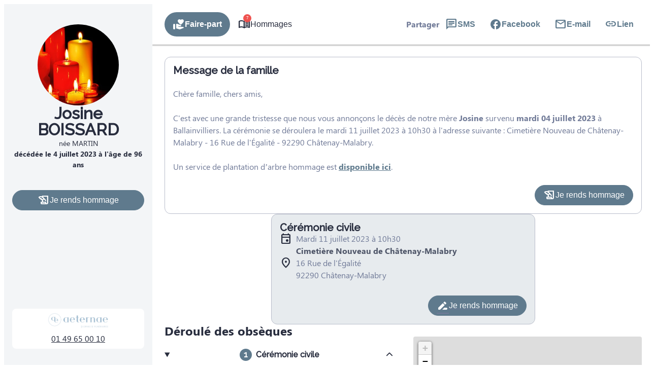

--- FILE ---
content_type: text/html; charset=UTF-8
request_url: https://www.aeternae-funeraire.fr/avis-de-deces/josine-suzanne-alice-boissard-ballainvilliers-a38344ab
body_size: 52884
content:
<meta name="viewport" content="width=device-width, initial-scale=1" />
<meta name='robots' content='index, follow, max-image-preview:large, max-snippet:-1, max-video-preview:-1' />

	<!-- This site is optimized with the Yoast SEO plugin v26.5 - https://yoast.com/wordpress/plugins/seo/ -->
	<link rel="canonical" href="https://www.aeternae-funeraire.fr/avis-de-deces/josine-suzanne-alice-boissard-ballainvilliers-a38344ab" />
	<meta property="og:locale" content="fr_FR" />
	<meta property="og:type" content="article" />
	<meta property="og:title" content="Avis de décès de Madame Josine, Suzanne, Alice BOISSARD - Aeternae Funéraire - Antony - Hauts-de-Seine" />
	<meta property="og:description" content="Avis de décès de Madame Josine, Suzanne, Alice BOISSARD paru le 08/07/2023 à Ballainvilliers : retrouvez toutes les informations sur les funérailles." />
	<meta property="og:url" content="https://www.aeternae-funeraire.fr/avis-de-deces/josine-suzanne-alice-boissard-ballainvilliers-a38344ab" />
	<meta property="og:site_name" content="Aeternae Funéraire - Antony - Hauts-de-Seine" />
	<meta property="og:image" content="https://www.aeternae-funeraire.fr/wp-content/plugins/simpli-wp-obituary/Widgets/CompanyWidgets/images/defunctPhoto/2.jpg" />
	<meta name="twitter:card" content="summary_large_image" />
	<script type="application/ld+json" class="yoast-schema-graph">{"@context":"https://schema.org","@graph":[{"@type":"WebPage","@id":"https://www.aeternae-funeraire.fr/avis-de-deces/josine-suzanne-alice-boissard-ballainvilliers-a38344ab","url":"https://www.aeternae-funeraire.fr/avis-de-deces/josine-suzanne-alice-boissard-ballainvilliers-a38344ab","name":"Avis de décès de Madame Josine, Suzanne, Alice BOISSARD - Aeternae Funéraire - Antony - Hauts-de-Seine","isPartOf":{"@id":"https://www.aeternae-funeraire.fr/#website"},"datePublished":"2023-07-07T22:00:00+00:00","breadcrumb":{"@id":"https://www.aeternae-funeraire.fr/avis-de-deces/josine-suzanne-alice-boissard-ballainvilliers-a38344ab#breadcrumb"},"inLanguage":"fr-FR","potentialAction":[{"@type":"ReadAction","target":["https://www.aeternae-funeraire.fr/avis-de-deces/josine-suzanne-alice-boissard-ballainvilliers-a38344ab"]}]},{"@type":"BreadcrumbList","@id":"https://www.aeternae-funeraire.fr/avis-de-deces/josine-suzanne-alice-boissard-ballainvilliers-a38344ab#breadcrumb","itemListElement":[{"@type":"ListItem","position":1,"name":"Accueil","item":"https://www.aeternae-funeraire.fr/"},{"@type":"ListItem","position":2,"name":"Avis de décès","item":"https://www.aeternae-funeraire.fr/avis-de-deces"},{"@type":"ListItem","position":3,"name":"Avis de décès de Madame Josine, Suzanne, Alice BOISSARD"}]},{"@type":"WebSite","@id":"https://www.aeternae-funeraire.fr/#website","url":"https://www.aeternae-funeraire.fr/","name":"Aeternae Funéraire - Antony - Hauts-de-Seine","description":"L’agence Aeternae Funéraire vous apporte son assistance pour vous aider à gérer la perte d’un proche. Elle intervient sur la commune d&#039;Antony et ses alentours 24h sur 24 et 7j sur 7, avec ou sans rendez-vous. Des formules adaptées à toutes les situations sont proposées et son équipe est à votre écoute pour toutes questions relatives aux obsèques.","publisher":{"@id":"https://www.aeternae-funeraire.fr/#organization"},"potentialAction":[{"@type":"SearchAction","target":{"@type":"EntryPoint","urlTemplate":"https://www.aeternae-funeraire.fr/?s={search_term_string}"},"query-input":{"@type":"PropertyValueSpecification","valueRequired":true,"valueName":"search_term_string"}}],"inLanguage":"fr-FR"},{"@type":"Organization","@id":"https://www.aeternae-funeraire.fr/#organization","name":"Aeternae Funéraire - Antony - Hauts-de-Seine","url":"https://www.aeternae-funeraire.fr/","logo":{"@type":"ImageObject","inLanguage":"fr-FR","@id":"https://www.aeternae-funeraire.fr/#/schema/logo/image/","url":"https://www.aeternae-funeraire.fr/wp-content/uploads/cropped-DEF_LOGOS_AETERNAE_Plan-de-travail-1-copie-8-300x75-1.png","contentUrl":"https://www.aeternae-funeraire.fr/wp-content/uploads/cropped-DEF_LOGOS_AETERNAE_Plan-de-travail-1-copie-8-300x75-1.png","width":300,"height":75,"caption":"Aeternae Funéraire - Antony - Hauts-de-Seine"},"image":{"@id":"https://www.aeternae-funeraire.fr/#/schema/logo/image/"}}]}</script>
	<!-- / Yoast SEO plugin. -->


<title>Avis de décès de Madame Josine, Suzanne, Alice BOISSARD - Aeternae Funéraire - Antony - Hauts-de-Seine</title>
            <meta name="viewport"
                content="width=device-width, height=device-height, initial-scale=1, minimum-scale=1, maximum-scale=1, user-scalable=no" />
            <!-- ADD DATALAYER -->
            <script>
                dataLayer = [{
                    "mementoUuid": "cf92b0cb-7a99-42a1-b78c-eef67d624ad9",
                    "defunctUuid": "302c14bd-9fc2-4d72-9c23-5ae44ed27084",
                    "version": "B",
                    "deliveryPlace": "delivery-anywhere",
                    "AdminModeFamily": "false",
                    "AdminModeFuneralAdvisor": "false",
                    "isSimplifia": "false",
                    "hoursSincePublication": 22317,
                    "hasDefunctBook": "true",
                    "hasFlowers": "true",
                    "hasTree": "true",
                    "isBeforeCeremony": "false"
                }];
            </script>
            <link rel='dns-prefetch' href='//ajax.googleapis.com' />
<link rel='dns-prefetch' href='//cdnjs.cloudflare.com' />
<link rel='dns-prefetch' href='//fonts.googleapis.com' />
<link rel="alternate" type="application/rss+xml" title="Aeternae Funéraire - Antony - Hauts-de-Seine &raquo; Flux" href="https://www.aeternae-funeraire.fr/feed" />
<link rel="alternate" type="application/rss+xml" title="Aeternae Funéraire - Antony - Hauts-de-Seine &raquo; Flux des commentaires" href="https://www.aeternae-funeraire.fr/comments/feed" />
    <!-- Google Tag Manager -->
    <script>(function(w,d,s,l,i){w[l]=w[l]||[];w[l].push({'gtm.start':
                new Date().getTime(),event:'gtm.js'});var f=d.getElementsByTagName(s)[0],
            j=d.createElement(s),dl=l!='dataLayer'?'&l='+l:'';j.async=true;j.src=
            'https://www.googletagmanager.com/gtm.js?id='+i+dl;f.parentNode.insertBefore(j,f);
        })(window,document,'script','dataLayer','GTM-5BC7L7G');if(typeof gtag != 'function'){function gtag(){dataLayer.push(arguments)}};
    </script>
    <!-- End Google Tag Manager -->
    <style id='wp-img-auto-sizes-contain-inline-css'>
img:is([sizes=auto i],[sizes^="auto," i]){contain-intrinsic-size:3000px 1500px}
/*# sourceURL=wp-img-auto-sizes-contain-inline-css */
</style>
<link rel='stylesheet' id='jvm-rich-text-icons-icon-font-css-css' href='https://www.aeternae-funeraire.fr/wp-content/plugins/jvm-rich-text-icons/dist/fa-6/css/all.min.css?ver=2ac6393c848f5e0511aee09def5d8a3e' media='all' />
<style id='wp-emoji-styles-inline-css'>

	img.wp-smiley, img.emoji {
		display: inline !important;
		border: none !important;
		box-shadow: none !important;
		height: 1em !important;
		width: 1em !important;
		margin: 0 0.07em !important;
		vertical-align: -0.1em !important;
		background: none !important;
		padding: 0 !important;
	}
/*# sourceURL=wp-emoji-styles-inline-css */
</style>
<style id='wp-block-library-inline-css'>
:root{--wp-block-synced-color:#7a00df;--wp-block-synced-color--rgb:122,0,223;--wp-bound-block-color:var(--wp-block-synced-color);--wp-editor-canvas-background:#ddd;--wp-admin-theme-color:#007cba;--wp-admin-theme-color--rgb:0,124,186;--wp-admin-theme-color-darker-10:#006ba1;--wp-admin-theme-color-darker-10--rgb:0,107,160.5;--wp-admin-theme-color-darker-20:#005a87;--wp-admin-theme-color-darker-20--rgb:0,90,135;--wp-admin-border-width-focus:2px}@media (min-resolution:192dpi){:root{--wp-admin-border-width-focus:1.5px}}.wp-element-button{cursor:pointer}:root .has-very-light-gray-background-color{background-color:#eee}:root .has-very-dark-gray-background-color{background-color:#313131}:root .has-very-light-gray-color{color:#eee}:root .has-very-dark-gray-color{color:#313131}:root .has-vivid-green-cyan-to-vivid-cyan-blue-gradient-background{background:linear-gradient(135deg,#00d084,#0693e3)}:root .has-purple-crush-gradient-background{background:linear-gradient(135deg,#34e2e4,#4721fb 50%,#ab1dfe)}:root .has-hazy-dawn-gradient-background{background:linear-gradient(135deg,#faaca8,#dad0ec)}:root .has-subdued-olive-gradient-background{background:linear-gradient(135deg,#fafae1,#67a671)}:root .has-atomic-cream-gradient-background{background:linear-gradient(135deg,#fdd79a,#004a59)}:root .has-nightshade-gradient-background{background:linear-gradient(135deg,#330968,#31cdcf)}:root .has-midnight-gradient-background{background:linear-gradient(135deg,#020381,#2874fc)}:root{--wp--preset--font-size--normal:16px;--wp--preset--font-size--huge:42px}.has-regular-font-size{font-size:1em}.has-larger-font-size{font-size:2.625em}.has-normal-font-size{font-size:var(--wp--preset--font-size--normal)}.has-huge-font-size{font-size:var(--wp--preset--font-size--huge)}.has-text-align-center{text-align:center}.has-text-align-left{text-align:left}.has-text-align-right{text-align:right}.has-fit-text{white-space:nowrap!important}#end-resizable-editor-section{display:none}.aligncenter{clear:both}.items-justified-left{justify-content:flex-start}.items-justified-center{justify-content:center}.items-justified-right{justify-content:flex-end}.items-justified-space-between{justify-content:space-between}.screen-reader-text{border:0;clip-path:inset(50%);height:1px;margin:-1px;overflow:hidden;padding:0;position:absolute;width:1px;word-wrap:normal!important}.screen-reader-text:focus{background-color:#ddd;clip-path:none;color:#444;display:block;font-size:1em;height:auto;left:5px;line-height:normal;padding:15px 23px 14px;text-decoration:none;top:5px;width:auto;z-index:100000}html :where(.has-border-color){border-style:solid}html :where([style*=border-top-color]){border-top-style:solid}html :where([style*=border-right-color]){border-right-style:solid}html :where([style*=border-bottom-color]){border-bottom-style:solid}html :where([style*=border-left-color]){border-left-style:solid}html :where([style*=border-width]){border-style:solid}html :where([style*=border-top-width]){border-top-style:solid}html :where([style*=border-right-width]){border-right-style:solid}html :where([style*=border-bottom-width]){border-bottom-style:solid}html :where([style*=border-left-width]){border-left-style:solid}html :where(img[class*=wp-image-]){height:auto;max-width:100%}:where(figure){margin:0 0 1em}html :where(.is-position-sticky){--wp-admin--admin-bar--position-offset:var(--wp-admin--admin-bar--height,0px)}@media screen and (max-width:600px){html :where(.is-position-sticky){--wp-admin--admin-bar--position-offset:0px}}
/*# sourceURL=/wp-includes/css/dist/block-library/common.min.css */
</style>
<link rel='stylesheet' id='google-fonts-css' href='https://fonts.googleapis.com/css?family=Raleway:500' media='all' />
<style id='global-styles-inline-css'>
:root{--wp--preset--aspect-ratio--square: 1;--wp--preset--aspect-ratio--4-3: 4/3;--wp--preset--aspect-ratio--3-4: 3/4;--wp--preset--aspect-ratio--3-2: 3/2;--wp--preset--aspect-ratio--2-3: 2/3;--wp--preset--aspect-ratio--16-9: 16/9;--wp--preset--aspect-ratio--9-16: 9/16;--wp--preset--color--black: #000000;--wp--preset--color--cyan-bluish-gray: #abb8c3;--wp--preset--color--white: #ffffff;--wp--preset--color--pale-pink: #f78da7;--wp--preset--color--vivid-red: #cf2e2e;--wp--preset--color--luminous-vivid-orange: #ff6900;--wp--preset--color--luminous-vivid-amber: #fcb900;--wp--preset--color--light-green-cyan: #7bdcb5;--wp--preset--color--vivid-green-cyan: #00d084;--wp--preset--color--pale-cyan-blue: #8ed1fc;--wp--preset--color--vivid-cyan-blue: #0693e3;--wp--preset--color--vivid-purple: #9b51e0;--wp--preset--color--primary: #5f7a8d;--wp--preset--color--primary-color-92: hsl(205,19%,92%);--wp--preset--color--primary-color-96: hsl(205,19%,96%);--wp--preset--color--primary-color-hover: #5f7a8dD9;--wp--preset--color--primary-color-transparent: #5f7a8d1A;--wp--preset--color--secondary: #6288a2;--wp--preset--color--secondary-color-92: hsl(204,26%,92%);--wp--preset--color--secondary-color-96: hsl(204,26%,96%);--wp--preset--color--secondary-color-hover: #6288a2D9;--wp--preset--color--secondary-color-transparent: #6288a21A;--wp--preset--gradient--vivid-cyan-blue-to-vivid-purple: linear-gradient(135deg,rgb(6,147,227) 0%,rgb(155,81,224) 100%);--wp--preset--gradient--light-green-cyan-to-vivid-green-cyan: linear-gradient(135deg,rgb(122,220,180) 0%,rgb(0,208,130) 100%);--wp--preset--gradient--luminous-vivid-amber-to-luminous-vivid-orange: linear-gradient(135deg,rgb(252,185,0) 0%,rgb(255,105,0) 100%);--wp--preset--gradient--luminous-vivid-orange-to-vivid-red: linear-gradient(135deg,rgb(255,105,0) 0%,rgb(207,46,46) 100%);--wp--preset--gradient--very-light-gray-to-cyan-bluish-gray: linear-gradient(135deg,rgb(238,238,238) 0%,rgb(169,184,195) 100%);--wp--preset--gradient--cool-to-warm-spectrum: linear-gradient(135deg,rgb(74,234,220) 0%,rgb(151,120,209) 20%,rgb(207,42,186) 40%,rgb(238,44,130) 60%,rgb(251,105,98) 80%,rgb(254,248,76) 100%);--wp--preset--gradient--blush-light-purple: linear-gradient(135deg,rgb(255,206,236) 0%,rgb(152,150,240) 100%);--wp--preset--gradient--blush-bordeaux: linear-gradient(135deg,rgb(254,205,165) 0%,rgb(254,45,45) 50%,rgb(107,0,62) 100%);--wp--preset--gradient--luminous-dusk: linear-gradient(135deg,rgb(255,203,112) 0%,rgb(199,81,192) 50%,rgb(65,88,208) 100%);--wp--preset--gradient--pale-ocean: linear-gradient(135deg,rgb(255,245,203) 0%,rgb(182,227,212) 50%,rgb(51,167,181) 100%);--wp--preset--gradient--electric-grass: linear-gradient(135deg,rgb(202,248,128) 0%,rgb(113,206,126) 100%);--wp--preset--gradient--midnight: linear-gradient(135deg,rgb(2,3,129) 0%,rgb(40,116,252) 100%);--wp--preset--gradient--d-transparent-primary: linear-gradient(to bottom right,transparent 49.9%,#0073aa 50%);--wp--preset--gradient--d-primary-transparent: linear-gradient(to bottom right, #0073aa 49.9%, transparent 50%);--wp--preset--gradient--d-white-primary: linear-gradient(to bottom right,#fff 49.9%,#0073aa 50%);--wp--preset--gradient--d-primary-white: linear-gradient(to bottom right,#0073aa 49.9%,#fff 50%);--wp--preset--gradient--h-primary-white: linear-gradient(#0073aa 49.9%,#fff 50%);--wp--preset--gradient--h-white-primary: linear-gradient(#fff 49.9%,#0073aa 50%);--wp--preset--gradient--v-primary-white: linear-gradient(to right, #0073aa 49.9%,#fff 50%);--wp--preset--gradient--v-white-primary: linear-gradient(to right, #fff 49.9%,#0073aa 50%);--wp--preset--font-size--small: 13px;--wp--preset--font-size--medium: 20px;--wp--preset--font-size--large: 36px;--wp--preset--font-size--x-large: 42px;--wp--preset--font-size--h-1: 32px;--wp--preset--font-size--h-2: 24px;--wp--preset--font-size--h-3: 20px;--wp--preset--font-size--h-4: 16px;--wp--preset--font-size--h-5: 15px;--wp--preset--font-size--h-6: 14px;--wp--preset--font-size--body-1: 16px;--wp--preset--font-size--body-2: 16px;--wp--preset--font-size--button-text: 16px;--wp--preset--font-size--link-text: 16px;--wp--preset--font-size--caption: 14px;--wp--preset--font-size--caption-link: 14px;--wp--preset--font-family--raleway: Raleway,"Times New Roman","New York",Times,"Noto Serif",serif;--wp--preset--font-family--segoe-ui: "Segoe UI";--wp--preset--spacing--20: 0.44rem;--wp--preset--spacing--30: 0.67rem;--wp--preset--spacing--40: 1rem;--wp--preset--spacing--50: 1.5rem;--wp--preset--spacing--60: 2.25rem;--wp--preset--spacing--70: clamp(2.25rem, 10vw, 3.38rem);--wp--preset--spacing--80: clamp(3.38rem, 10vw, 5.06rem);--wp--preset--shadow--natural: 6px 6px 9px rgba(0, 0, 0, 0.2);--wp--preset--shadow--deep: 12px 12px 50px rgba(0, 0, 0, 0.4);--wp--preset--shadow--sharp: 6px 6px 0px rgba(0, 0, 0, 0.2);--wp--preset--shadow--outlined: 6px 6px 0px -3px rgb(255, 255, 255), 6px 6px rgb(0, 0, 0);--wp--preset--shadow--crisp: 6px 6px 0px rgb(0, 0, 0);--wp--preset--shadow--glassmorphism: 0 8px 32px 0 rgba( 31, 38, 135, 0.37 );}:where(body) { margin: 0; }.wp-site-blocks { padding-top: var(--wp--style--root--padding-top); padding-bottom: var(--wp--style--root--padding-bottom); }.has-global-padding { padding-right: var(--wp--style--root--padding-right); padding-left: var(--wp--style--root--padding-left); }.has-global-padding > .alignfull { margin-right: calc(var(--wp--style--root--padding-right) * -1); margin-left: calc(var(--wp--style--root--padding-left) * -1); }.has-global-padding :where(:not(.alignfull.is-layout-flow) > .has-global-padding:not(.wp-block-block, .alignfull)) { padding-right: 0; padding-left: 0; }.has-global-padding :where(:not(.alignfull.is-layout-flow) > .has-global-padding:not(.wp-block-block, .alignfull)) > .alignfull { margin-left: 0; margin-right: 0; }.wp-site-blocks > .alignleft { float: left; margin-right: 2em; }.wp-site-blocks > .alignright { float: right; margin-left: 2em; }.wp-site-blocks > .aligncenter { justify-content: center; margin-left: auto; margin-right: auto; }:where(.wp-site-blocks) > * { margin-block-start: 24px; margin-block-end: 0; }:where(.wp-site-blocks) > :first-child { margin-block-start: 0; }:where(.wp-site-blocks) > :last-child { margin-block-end: 0; }:root { --wp--style--block-gap: 24px; }:root :where(.is-layout-flow) > :first-child{margin-block-start: 0;}:root :where(.is-layout-flow) > :last-child{margin-block-end: 0;}:root :where(.is-layout-flow) > *{margin-block-start: 24px;margin-block-end: 0;}:root :where(.is-layout-constrained) > :first-child{margin-block-start: 0;}:root :where(.is-layout-constrained) > :last-child{margin-block-end: 0;}:root :where(.is-layout-constrained) > *{margin-block-start: 24px;margin-block-end: 0;}:root :where(.is-layout-flex){gap: 24px;}:root :where(.is-layout-grid){gap: 24px;}.is-layout-flow > .alignleft{float: left;margin-inline-start: 0;margin-inline-end: 2em;}.is-layout-flow > .alignright{float: right;margin-inline-start: 2em;margin-inline-end: 0;}.is-layout-flow > .aligncenter{margin-left: auto !important;margin-right: auto !important;}.is-layout-constrained > .alignleft{float: left;margin-inline-start: 0;margin-inline-end: 2em;}.is-layout-constrained > .alignright{float: right;margin-inline-start: 2em;margin-inline-end: 0;}.is-layout-constrained > .aligncenter{margin-left: auto !important;margin-right: auto !important;}.is-layout-constrained > :where(:not(.alignleft):not(.alignright):not(.alignfull)){margin-left: auto !important;margin-right: auto !important;}body .is-layout-flex{display: flex;}.is-layout-flex{flex-wrap: wrap;align-items: center;}.is-layout-flex > :is(*, div){margin: 0;}body .is-layout-grid{display: grid;}.is-layout-grid > :is(*, div){margin: 0;}body{background-color: var(--wp--preset--color--base);color: var(--wp--preset--color--contrast);font-family: var(--wp--preset--font-family--segoe-ui);font-size: var(--wp--preset--font-size--body-1);line-height: 1.5;--wp--style--root--padding-top: 0px;--wp--style--root--padding-right: 0px;--wp--style--root--padding-bottom: 0px;--wp--style--root--padding-left: 0px;}a:where(:not(.wp-element-button)){color: var(--wp--preset--color--contrast);font-family: var(--wp--preset--font-family--segoe-ui);text-decoration: none;}:root :where(a:where(:not(.wp-element-button)):hover){color: var(--wp--preset--color--contrast);text-decoration: none;}:root :where(a:where(:not(.wp-element-button)):focus){color: var(--wp--preset--color--contrast);}:root :where(a:where(:not(.wp-element-button)):active){color: var(--wp--preset--color--contrast);}h1, h2, h3, h4, h5, h6{font-family: var(--wp--preset--font-family--segoe-ui);}h1{font-family: var(--wp--preset--font-family--raleway);font-size: var(--wp--preset--font-size--h-1);line-height: var(--wp--preset--font-size--h-1);}h2{font-family: var(--wp--preset--font-family--raleway);font-size: var(--wp--preset--font-size--h-2);line-height: var(--wp--preset--font-size--h-2);}h3{font-family: var(--wp--preset--font-family--raleway);font-size: var(--wp--preset--font-size--h-3);line-height: var(--wp--preset--font-size--h-3);}h4{font-family: var(--wp--preset--font-family--raleway);font-size: var(--wp--preset--font-size--h-4);line-height: var(--wp--preset--font-size--h-4);}h5{font-family: var(--wp--preset--font-family--raleway);font-size: var(--wp--preset--font-size--h-5);line-height: var(--wp--preset--font-size--h-5);}h6{font-family: var(--wp--preset--font-family--raleway);font-size: var(--wp--preset--font-size--h-6);line-height: var(--wp--preset--font-size--h-6);}:root :where(.wp-element-button, .wp-block-button__link){background-color: var(--wp--preset--color--secondary);border-radius: 0px;border-color: var(--wp--preset--color--transparent);border-width: 4px;border-style: solid;color: var(--wp--preset--color--base);font-family: var(--wp--preset--font-family--segoe-ui);font-size: var(--wp--preset--font-size--small);font-style: normal;font-weight: 700;letter-spacing: inherit;line-height: inherit;padding-top: calc(0.667em + 2px);padding-right: calc(1.333em + 2px);padding-bottom: calc(0.667em + 2px);padding-left: calc(1.333em + 2px);text-decoration: none;text-transform: inherit;}:root :where(.wp-element-button:hover, .wp-block-button__link:hover){border-color: var(--wp--preset--color--primary);}:root :where(.wp-element-caption, .wp-block-audio figcaption, .wp-block-embed figcaption, .wp-block-gallery figcaption, .wp-block-image figcaption, .wp-block-table figcaption, .wp-block-video figcaption){font-family: var(--wp--preset--font-family--segoe-ui);font-size: var(--wp--preset--font-size--caption);}.has-black-color{color: var(--wp--preset--color--black) !important;}.has-cyan-bluish-gray-color{color: var(--wp--preset--color--cyan-bluish-gray) !important;}.has-white-color{color: var(--wp--preset--color--white) !important;}.has-pale-pink-color{color: var(--wp--preset--color--pale-pink) !important;}.has-vivid-red-color{color: var(--wp--preset--color--vivid-red) !important;}.has-luminous-vivid-orange-color{color: var(--wp--preset--color--luminous-vivid-orange) !important;}.has-luminous-vivid-amber-color{color: var(--wp--preset--color--luminous-vivid-amber) !important;}.has-light-green-cyan-color{color: var(--wp--preset--color--light-green-cyan) !important;}.has-vivid-green-cyan-color{color: var(--wp--preset--color--vivid-green-cyan) !important;}.has-pale-cyan-blue-color{color: var(--wp--preset--color--pale-cyan-blue) !important;}.has-vivid-cyan-blue-color{color: var(--wp--preset--color--vivid-cyan-blue) !important;}.has-vivid-purple-color{color: var(--wp--preset--color--vivid-purple) !important;}.has-primary-color{color: var(--wp--preset--color--primary) !important;}.has-primary-color-92-color{color: var(--wp--preset--color--primary-color-92) !important;}.has-primary-color-96-color{color: var(--wp--preset--color--primary-color-96) !important;}.has-primary-color-hover-color{color: var(--wp--preset--color--primary-color-hover) !important;}.has-primary-color-transparent-color{color: var(--wp--preset--color--primary-color-transparent) !important;}.has-secondary-color{color: var(--wp--preset--color--secondary) !important;}.has-secondary-color-92-color{color: var(--wp--preset--color--secondary-color-92) !important;}.has-secondary-color-96-color{color: var(--wp--preset--color--secondary-color-96) !important;}.has-secondary-color-hover-color{color: var(--wp--preset--color--secondary-color-hover) !important;}.has-secondary-color-transparent-color{color: var(--wp--preset--color--secondary-color-transparent) !important;}.has-black-background-color{background-color: var(--wp--preset--color--black) !important;}.has-cyan-bluish-gray-background-color{background-color: var(--wp--preset--color--cyan-bluish-gray) !important;}.has-white-background-color{background-color: var(--wp--preset--color--white) !important;}.has-pale-pink-background-color{background-color: var(--wp--preset--color--pale-pink) !important;}.has-vivid-red-background-color{background-color: var(--wp--preset--color--vivid-red) !important;}.has-luminous-vivid-orange-background-color{background-color: var(--wp--preset--color--luminous-vivid-orange) !important;}.has-luminous-vivid-amber-background-color{background-color: var(--wp--preset--color--luminous-vivid-amber) !important;}.has-light-green-cyan-background-color{background-color: var(--wp--preset--color--light-green-cyan) !important;}.has-vivid-green-cyan-background-color{background-color: var(--wp--preset--color--vivid-green-cyan) !important;}.has-pale-cyan-blue-background-color{background-color: var(--wp--preset--color--pale-cyan-blue) !important;}.has-vivid-cyan-blue-background-color{background-color: var(--wp--preset--color--vivid-cyan-blue) !important;}.has-vivid-purple-background-color{background-color: var(--wp--preset--color--vivid-purple) !important;}.has-primary-background-color{background-color: var(--wp--preset--color--primary) !important;}.has-primary-color-92-background-color{background-color: var(--wp--preset--color--primary-color-92) !important;}.has-primary-color-96-background-color{background-color: var(--wp--preset--color--primary-color-96) !important;}.has-primary-color-hover-background-color{background-color: var(--wp--preset--color--primary-color-hover) !important;}.has-primary-color-transparent-background-color{background-color: var(--wp--preset--color--primary-color-transparent) !important;}.has-secondary-background-color{background-color: var(--wp--preset--color--secondary) !important;}.has-secondary-color-92-background-color{background-color: var(--wp--preset--color--secondary-color-92) !important;}.has-secondary-color-96-background-color{background-color: var(--wp--preset--color--secondary-color-96) !important;}.has-secondary-color-hover-background-color{background-color: var(--wp--preset--color--secondary-color-hover) !important;}.has-secondary-color-transparent-background-color{background-color: var(--wp--preset--color--secondary-color-transparent) !important;}.has-black-border-color{border-color: var(--wp--preset--color--black) !important;}.has-cyan-bluish-gray-border-color{border-color: var(--wp--preset--color--cyan-bluish-gray) !important;}.has-white-border-color{border-color: var(--wp--preset--color--white) !important;}.has-pale-pink-border-color{border-color: var(--wp--preset--color--pale-pink) !important;}.has-vivid-red-border-color{border-color: var(--wp--preset--color--vivid-red) !important;}.has-luminous-vivid-orange-border-color{border-color: var(--wp--preset--color--luminous-vivid-orange) !important;}.has-luminous-vivid-amber-border-color{border-color: var(--wp--preset--color--luminous-vivid-amber) !important;}.has-light-green-cyan-border-color{border-color: var(--wp--preset--color--light-green-cyan) !important;}.has-vivid-green-cyan-border-color{border-color: var(--wp--preset--color--vivid-green-cyan) !important;}.has-pale-cyan-blue-border-color{border-color: var(--wp--preset--color--pale-cyan-blue) !important;}.has-vivid-cyan-blue-border-color{border-color: var(--wp--preset--color--vivid-cyan-blue) !important;}.has-vivid-purple-border-color{border-color: var(--wp--preset--color--vivid-purple) !important;}.has-primary-border-color{border-color: var(--wp--preset--color--primary) !important;}.has-primary-color-92-border-color{border-color: var(--wp--preset--color--primary-color-92) !important;}.has-primary-color-96-border-color{border-color: var(--wp--preset--color--primary-color-96) !important;}.has-primary-color-hover-border-color{border-color: var(--wp--preset--color--primary-color-hover) !important;}.has-primary-color-transparent-border-color{border-color: var(--wp--preset--color--primary-color-transparent) !important;}.has-secondary-border-color{border-color: var(--wp--preset--color--secondary) !important;}.has-secondary-color-92-border-color{border-color: var(--wp--preset--color--secondary-color-92) !important;}.has-secondary-color-96-border-color{border-color: var(--wp--preset--color--secondary-color-96) !important;}.has-secondary-color-hover-border-color{border-color: var(--wp--preset--color--secondary-color-hover) !important;}.has-secondary-color-transparent-border-color{border-color: var(--wp--preset--color--secondary-color-transparent) !important;}.has-vivid-cyan-blue-to-vivid-purple-gradient-background{background: var(--wp--preset--gradient--vivid-cyan-blue-to-vivid-purple) !important;}.has-light-green-cyan-to-vivid-green-cyan-gradient-background{background: var(--wp--preset--gradient--light-green-cyan-to-vivid-green-cyan) !important;}.has-luminous-vivid-amber-to-luminous-vivid-orange-gradient-background{background: var(--wp--preset--gradient--luminous-vivid-amber-to-luminous-vivid-orange) !important;}.has-luminous-vivid-orange-to-vivid-red-gradient-background{background: var(--wp--preset--gradient--luminous-vivid-orange-to-vivid-red) !important;}.has-very-light-gray-to-cyan-bluish-gray-gradient-background{background: var(--wp--preset--gradient--very-light-gray-to-cyan-bluish-gray) !important;}.has-cool-to-warm-spectrum-gradient-background{background: var(--wp--preset--gradient--cool-to-warm-spectrum) !important;}.has-blush-light-purple-gradient-background{background: var(--wp--preset--gradient--blush-light-purple) !important;}.has-blush-bordeaux-gradient-background{background: var(--wp--preset--gradient--blush-bordeaux) !important;}.has-luminous-dusk-gradient-background{background: var(--wp--preset--gradient--luminous-dusk) !important;}.has-pale-ocean-gradient-background{background: var(--wp--preset--gradient--pale-ocean) !important;}.has-electric-grass-gradient-background{background: var(--wp--preset--gradient--electric-grass) !important;}.has-midnight-gradient-background{background: var(--wp--preset--gradient--midnight) !important;}.has-d-transparent-primary-gradient-background{background: var(--wp--preset--gradient--d-transparent-primary) !important;}.has-d-primary-transparent-gradient-background{background: var(--wp--preset--gradient--d-primary-transparent) !important;}.has-d-white-primary-gradient-background{background: var(--wp--preset--gradient--d-white-primary) !important;}.has-d-primary-white-gradient-background{background: var(--wp--preset--gradient--d-primary-white) !important;}.has-h-primary-white-gradient-background{background: var(--wp--preset--gradient--h-primary-white) !important;}.has-h-white-primary-gradient-background{background: var(--wp--preset--gradient--h-white-primary) !important;}.has-v-primary-white-gradient-background{background: var(--wp--preset--gradient--v-primary-white) !important;}.has-v-white-primary-gradient-background{background: var(--wp--preset--gradient--v-white-primary) !important;}.has-small-font-size{font-size: var(--wp--preset--font-size--small) !important;}.has-medium-font-size{font-size: var(--wp--preset--font-size--medium) !important;}.has-large-font-size{font-size: var(--wp--preset--font-size--large) !important;}.has-x-large-font-size{font-size: var(--wp--preset--font-size--x-large) !important;}.has-h-1-font-size{font-size: var(--wp--preset--font-size--h-1) !important;}.has-h-2-font-size{font-size: var(--wp--preset--font-size--h-2) !important;}.has-h-3-font-size{font-size: var(--wp--preset--font-size--h-3) !important;}.has-h-4-font-size{font-size: var(--wp--preset--font-size--h-4) !important;}.has-h-5-font-size{font-size: var(--wp--preset--font-size--h-5) !important;}.has-h-6-font-size{font-size: var(--wp--preset--font-size--h-6) !important;}.has-body-1-font-size{font-size: var(--wp--preset--font-size--body-1) !important;}.has-body-2-font-size{font-size: var(--wp--preset--font-size--body-2) !important;}.has-button-text-font-size{font-size: var(--wp--preset--font-size--button-text) !important;}.has-link-text-font-size{font-size: var(--wp--preset--font-size--link-text) !important;}.has-caption-font-size{font-size: var(--wp--preset--font-size--caption) !important;}.has-caption-link-font-size{font-size: var(--wp--preset--font-size--caption-link) !important;}.has-raleway-font-family{font-family: var(--wp--preset--font-family--raleway) !important;}.has-segoe-ui-font-family{font-family: var(--wp--preset--font-family--segoe-ui) !important;}.sidebar{ background: var(--wp--preset--color--primary); border-radius: 4px;}

.smp-banner {
  position: relative;
  background-color: rgba(0, 0, 0, 0.3);
  color: #fff;
  padding: 40px;
  font-size: 18px; 
}
:root :where(.wp-block-yoast-faq-block .schema-faq-section){background: var(--wp--preset--color--secondary); color: var(--wp--preset--color--base); padding: 8px 4px 8px 32px; margin: 4px 0;}:root :where(.wp-block-yoast-faq-block .schema-faq-answer){line-height: inherit; margin: 0;}
/*# sourceURL=global-styles-inline-css */
</style>
<style id='wp-block-template-skip-link-inline-css'>

		.skip-link.screen-reader-text {
			border: 0;
			clip-path: inset(50%);
			height: 1px;
			margin: -1px;
			overflow: hidden;
			padding: 0;
			position: absolute !important;
			width: 1px;
			word-wrap: normal !important;
		}

		.skip-link.screen-reader-text:focus {
			background-color: #eee;
			clip-path: none;
			color: #444;
			display: block;
			font-size: 1em;
			height: auto;
			left: 5px;
			line-height: normal;
			padding: 15px 23px 14px;
			text-decoration: none;
			top: 5px;
			width: auto;
			z-index: 100000;
		}
/*# sourceURL=wp-block-template-skip-link-inline-css */
</style>
<link rel='stylesheet' id='simpli-wp-theme-gutenberg-style-css' href='https://www.aeternae-funeraire.fr/wp-content/themes/simpli-wp-theme-gutenberg/style.css?ver=1.0.1' media='all' />
<link rel='stylesheet' id='smp-funeral-global-css' href='https://www.aeternae-funeraire.fr/wp-content/plugins/simpli-wp-obituary/Widgets/CompanyWidgets/OrganizationsWidget/../css/funeral-global.css?ver=1769071912' rel='preload' onload="this.onload=null;this.rel='stylesheet'" as='style' media='all' />
<link rel='stylesheet' id='cropperjs-css' href='https://cdnjs.cloudflare.com/ajax/libs/cropperjs/1.5.11/cropper.min.css?ver=2ac6393c848f5e0511aee09def5d8a3e' rel='preload' onload="this.onload=null;this.rel='stylesheet'" as='style' media='all' />
<link rel='stylesheet' id='leafleftcss-css' href='https://cdnjs.cloudflare.com/ajax/libs/leaflet/1.6.0/leaflet.css?ver=2ac6393c848f5e0511aee09def5d8a3e' rel='preload' onload="this.onload=null;this.rel='stylesheet'" as='style' media='all' />
<link rel='stylesheet' id='jquery-ui-css-css' href='https://ajax.googleapis.com/ajax/libs/jqueryui/1.12.1/themes/smoothness/jquery-ui.css?ver=2ac6393c848f5e0511aee09def5d8a3e' rel='preload' onload="this.onload=null;this.rel='stylesheet'" as='style' media='all' />
<link rel='stylesheet' id='smp-funeral-obituary-css' href='https://www.aeternae-funeraire.fr/wp-content/plugins/simpli-wp-obituary/Widgets/CompanyWidgets/ObituariesWidget/Views/css/funeral-obituary_v25.css?ver=1769071912' media='all' />
<link rel='stylesheet' id='materialize-icons-css' href='https://fonts.googleapis.com/icon?family=Material+Icons+Round%7CMaterial+Icons+Outlined%7CMaterial+Symbols+Outlined%7CMaterial+Symbols+Rounded&#038;ver=2ac6393c848f5e0511aee09def5d8a3e' media='all' />
<script src="https://ajax.googleapis.com/ajax/libs/jquery/3.6.1/jquery.min.js?ver=2ac6393c848f5e0511aee09def5d8a3e" id="jquery-js"></script>
<script id="obituary-translations-js-extra">
var smpTranslations = {"messageCondolenceError":"Le message est obligatoire","publieLe":"Publi\u00e9 le","fleurSansCondo":"Les fleurs ont \u00e9t\u00e9 offertes sans message de condol\u00e9ances","prixTTC":"Prix TTC","laValeur":"La valeur","acceptedFileTypeAre":"Les types de fichier accept\u00e9s sont","_or":"ou","slideYourFile":"Glissez votre photo dans ce cadre ou","addOnClickHere":"ajoutez-la en cliquant ici","fileTooBig":"Le fichier est trop lourd","thisFileTooBig":"Le fichier %s est trop volumineux","confirmDeleteEdits":"Voulez-vous supprimer le fichier ainsi que les modifications r\u00e9alis\u00e9es ?","wrongFileType":"Ce type de fichier n'est pas accept\u00e9","thisFileWrongFileType":"Les fichiers de type %s ne sont pas accept\u00e9s","maximumSizeIs":"La taille maximale accept\u00e9e est de","imageTooBig":"Votre image est trop grosse","formatEmail":"","errorHappened":"Une erreur est survenue","sessionExpired":"Session expir\u00e9e, veuillez recharger la page","keepTribute":"Conserver l\u2019hommage","deleteTribute":"Supprimer l\u2019hommage","photoLimit20":"Vous ne pouvez pas ajouter plus de 20 photos","photoCount":"Photo %1 sur %2","pleaseSelectFile":"Veuillez s\u00e9lectionner un fichier","loadingTributes":"Chargement des hommages","fileSizeLimit10":"La taille du fichier ne doit pas d\u00e9passer 10Mo","initRewriteCondolence_availableFrom":"R\u00e9\u00e9criture disponible \u00e0 partir de %1 caract\u00e8res (%2/%1)","initRewriteCondolence_myMessageWithAI":"R\u00e9\u00e9crire mon message avec l'IA","initRewriteCondolence_noRewrittenMessage":"Pas de message r\u00e9\u00e9crit re\u00e7u","initRewriteCondolence_textareaNotFound":"Textarea introuvable","initRewriteCondolence_errorOccurred":"Une erreur s'est produite lors de la r\u00e9\u00e9criture de votre message.","funeralEventsAlert_pleaseProvideContact":"Veuillez indiquer au moins une m\u00e9thode de contact (courriel ou SMS).","funeralEventsAlert_success":"Votre inscription a \u00e9t\u00e9 enregistr\u00e9e avec succ\u00e8s.","funeralEventsAlert_error":"Une erreur s'est produite. Veuillez r\u00e9essayer.","funeralEventsAlert_tooltipFillOneField":"Veuillez indiquer au moins une m\u00e9thode de contact pour continuer","photoConversionError":"\u00c9chec de la conversion de l'image HEIC. Veuillez essayer un autre fichier ou format.","photoConversionSuccess":"Image convertie en JPEG"};
//# sourceURL=obituary-translations-js-extra
</script>
<script id="global-settings-js-extra">
var globalSettings = {"nonce":"1662961b4c"};
//# sourceURL=global-settings-js-extra
</script>
<script defer="defer" src="https://www.aeternae-funeraire.fr/wp-content/themes/simpli-wp-theme-gutenberg/assets/js/main.js?ver=1767771600#deferload" id="simpli-theme-gutenberg-main-js"></script>
<link rel="https://api.w.org/" href="https://www.aeternae-funeraire.fr/wp-json/" /><link rel="alternate" title="JSON" type="application/json" href="https://www.aeternae-funeraire.fr/wp-json/wp/v2/obituaries/2195" /><link rel='shortlink' href='https://www.aeternae-funeraire.fr/?p=2195' />
<style> body { --smp-primary-color-92 : hsl(205,19%,92%);--smp-primary-color-96 : hsl(205,19%,96%);--smp-primary-color-hover : #5f7a8dD9;--smp-primary-color-transparent : #5f7a8d1A;--smp-primary-color-opacity-60 : #5f7a8d99;--smp-primary-color-92-color-92 : hsl(0,0%,92%);--smp-primary-color-92-color-96 : hsl(0,0%,96%);--smp-primary-color-92-color-hover : hsl(205,19%,92%)D9;--smp-primary-color-92-color-transparent : hsl(205,19%,92%)1A;--smp-primary-color-92-color-opacity-60 : hsl(205,19%,92%)99;--smp-primary-color-96-color-92 : hsl(0,0%,92%);--smp-primary-color-96-color-96 : hsl(0,0%,96%);--smp-primary-color-96-color-hover : hsl(205,19%,96%)D9;--smp-primary-color-96-color-transparent : hsl(205,19%,96%)1A;--smp-primary-color-96-color-opacity-60 : hsl(205,19%,96%)99;--smp-primary-color-hover-color-92 : hsl(205,19%,92%);--smp-primary-color-hover-color-96 : hsl(205,19%,96%);--smp-primary-color-hover-color-hover : #5f7a8dD9D9;--smp-primary-color-hover-color-transparent : #5f7a8dD91A;--smp-primary-color-hover-color-opacity-60 : #5f7a8dD999;--smp-primary-color-transparent-color-92 : hsl(205,19%,92%);--smp-primary-color-transparent-color-96 : hsl(205,19%,96%);--smp-primary-color-transparent-color-hover : #5f7a8d1AD9;--smp-primary-color-transparent-color-transparent : #5f7a8d1A1A;--smp-primary-color-transparent-color-opacity-60 : #5f7a8d1A99;--smp-secondary-color-92 : hsl(204,26%,92%);--smp-secondary-color-96 : hsl(204,26%,96%);--smp-secondary-color-hover : #6288a2D9;--smp-secondary-color-transparent : #6288a21A;--smp-secondary-color-opacity-60 : #6288a299;--smp-secondary-color-92-color-92 : hsl(0,0%,92%);--smp-secondary-color-92-color-96 : hsl(0,0%,96%);--smp-secondary-color-92-color-hover : hsl(204,26%,92%)D9;--smp-secondary-color-92-color-transparent : hsl(204,26%,92%)1A;--smp-secondary-color-92-color-opacity-60 : hsl(204,26%,92%)99;--smp-secondary-color-96-color-92 : hsl(0,0%,92%);--smp-secondary-color-96-color-96 : hsl(0,0%,96%);--smp-secondary-color-96-color-hover : hsl(204,26%,96%)D9;--smp-secondary-color-96-color-transparent : hsl(204,26%,96%)1A;--smp-secondary-color-96-color-opacity-60 : hsl(204,26%,96%)99;--smp-secondary-color-hover-color-92 : hsl(204,26%,92%);--smp-secondary-color-hover-color-96 : hsl(204,26%,96%);--smp-secondary-color-hover-color-hover : #6288a2D9D9;--smp-secondary-color-hover-color-transparent : #6288a2D91A;--smp-secondary-color-hover-color-opacity-60 : #6288a2D999;--smp-secondary-color-transparent-color-92 : hsl(204,26%,92%);--smp-secondary-color-transparent-color-96 : hsl(204,26%,96%);--smp-secondary-color-transparent-color-hover : #6288a21AD9;--smp-secondary-color-transparent-color-transparent : #6288a21A1A;--smp-secondary-color-transparent-color-opacity-60 : #6288a21A99;--smp-font-family-heading : var(--wp--preset--font-family--raleway); } </style><style class='wp-fonts-local'>
@font-face{font-family:"Segoe UI";font-style:normal;font-weight:700;font-display:fallback;src:url('https://www.aeternae-funeraire.fr/wp-content/uploads/fonts/Segoe-UI-Bold.ttf') format('truetype');}
@font-face{font-family:"Segoe UI";font-style:italic;font-weight:400;font-display:fallback;src:url('https://www.aeternae-funeraire.fr/wp-content/uploads/fonts/Segoe-UI-Italic.ttf') format('truetype');}
@font-face{font-family:"Segoe UI";font-style:normal;font-weight:400;font-display:fallback;src:url('https://www.aeternae-funeraire.fr/wp-content/uploads/fonts/Segoe-UI.ttf') format('truetype');}
@font-face{font-family:"Segoe UI";font-style:italic;font-weight:700;font-display:fallback;src:url('https://www.aeternae-funeraire.fr/wp-content/uploads/fonts/Segoe-UI-Bold-Italic.ttf') format('truetype');}
</style>
<link rel="icon" href="https://www.aeternae-funeraire.fr/wp-content/uploads/cropped-DEF_LOGOS_AETERNAE_Plan-de-travail-1-copie-8-1-150x150.png" sizes="32x32" />
<link rel="icon" href="https://www.aeternae-funeraire.fr/wp-content/uploads/cropped-DEF_LOGOS_AETERNAE_Plan-de-travail-1-copie-8-1-300x300.png" sizes="192x192" />
<link rel="apple-touch-icon" href="https://www.aeternae-funeraire.fr/wp-content/uploads/cropped-DEF_LOGOS_AETERNAE_Plan-de-travail-1-copie-8-1-300x300.png" />
<meta name="msapplication-TileImage" content="https://www.aeternae-funeraire.fr/wp-content/uploads/cropped-DEF_LOGOS_AETERNAE_Plan-de-travail-1-copie-8-1-300x300.png" />

<body class="smp smp-obituary-page">
    <script>
        var organizationUuid = "70579f34-b8b9-11eb-9b1b-976864b8bf95";
        var organizationName = "AETERNAE Services Funéraires - ANTONY";
    </script>
    <main class="smp-main smp-main--no-materialize">
        <div class="smp-mobile-actions">
            
<div class="smp-navigation">
    <button data-smp-tab-trigger="faire_part" data-smp-tracking="v25-menu-faire-part" class="smp-navigation-item active">
        <span class="smp-icon material-icons-round wp-block-smp-smp-icon" data-icon-type="material-icons-round" data-icon-family="Material+Icons+Round" data-smp-icon="volunteer_activism" data-smp-icon-type="default"      ></span>

        <span>Faire-part</span></button>
    <button data-smp-tab-trigger="hommages" data-smp-tracking="v25-menu-hommages" class="smp-navigation-item">
        <span class="smp-icon-badged">
            <span class="smp-icon material-symbols-outlined wp-block-smp-smp-icon" data-icon-type="material-symbols-outlined" data-icon-family="Material+Symbols+Outlined" data-smp-icon="menu_book" data-smp-icon-type="outlined"      ></span>

            <span class="smp-badge_mobile">7</span>        </span>
        <span>Hommages</span>
    </button>
</div>
        </div>


        <div class="smp-content">
            <div class="smp-content__side">
                
<div class="smp-defunct-info">
    <div>
        <div id="defunct-info_picture">
            <span
                data-href="https://www.aeternae-funeraire.fr/wp-content/plugins/simpli-wp-obituary/Widgets/CompanyWidgets/images/defunctPhoto/2.jpg"
                data-lightbox="profile-picture-sidebar"
                style="cursor:zoom-in"
                class="smp-defunct-info__picture">
                                <img alt="Photo de Josine BOISSARD"
                    class="smp-container-memento-img"
                    src="https://www.aeternae-funeraire.fr/wp-content/plugins/simpli-wp-obituary/Widgets/CompanyWidgets/images/defunctPhoto/2.jpg"
                    width="100%">
            </span>

            

        </div>
        <div class="smp-defunct-info__text">
                            <h1 class="smp-defunct-info__title">Josine BOISSARD</h1>
                                        <div class="smp-defunct-info__born">
                    née  MARTIN</div>                            <div class="smp-defunct-info__death">
                    décédée le 4 juillet 2023 à l'âge de 96 ans                </div>
                    </div>
    </div>
</div>


<span class="defunct-info-push-condo obflink" data-smp-tracking="v25-cta-hommage-left-desktop" data-o="I3RyaWJ1dGVfY29uZG9sZW5jZQ=="><button class='smp-button smp-button_normal smp-button-primary ' data-smp-tab-trigger='hommages' ><span class="smp-icon material-symbols-outlined wp-block-smp-smp-icon" data-icon-type="material-symbols-outlined" data-icon-family="Material+Symbols+Outlined" data-smp-icon="history_edu" data-smp-icon-type="outlined"      ></span>
Je rends hommage</button></span>
<div class="smp-card__content smp-card__content__defunct center hide-on-small-only lateral-menu-last-elem">
            <a href="/" data-label="Site de l'agence de pompes funèbres">
            <img src="https://img-sugar.s3.eu-central-1.amazonaws.com/img-sugar/3ea3dabe-8d60-11ef-a8a2-67a12605eced.png" class="smp-defunct-info__logo_pf" alt="Logo de AETERNAE Services Funéraires - ANTONY">
        </a>
    
            <div style="margin-top: 8px;">
            <a data-smp-tracking="phone-trigger"
                class="smp-defunct-info__number_pf"
                href="tel:+33149650010">01 49 65 00 10</a>
        </div>
    

</div>


<script type="application/ld+json">
    {
        "@context": "http:\/\/schema.org",
        "@type": "Person",
        "name": "Madame Josine BOISSARD",
        "familyName": "BOISSARD",
         "additionalName": "MARTIN",
         "givenName": "Madame Josine BOISSARD",
         "deathDate": "2023-07-04T02:00:00+0200",
         "deathPlace": "Ballainvilliers",
        "url": "https://www.aeternae-funeraire.fr/avis-de-deces/josine-suzanne-alice-boissard-ballainvilliers-a38344ab",
        "homeLocation": {
            "@type": "PostalAddress",
            "addressLocality": "Ballainvilliers"
        }
    }
</script>

<script>
    var is270 = "";
</script>
            </div>
            <div class="smp-content__main">
                <div class="smp-content__head">
                    <div class="smp-content__head__container">
                        
<div class="smp-navigation">
    <button data-smp-tab-trigger="faire_part" data-smp-tracking="v25-menu-faire-part" class="smp-navigation-item active">
        <span class="smp-icon material-icons-round wp-block-smp-smp-icon" data-icon-type="material-icons-round" data-icon-family="Material+Icons+Round" data-smp-icon="volunteer_activism" data-smp-icon-type="default"      ></span>

        <span>Faire-part</span></button>
    <button data-smp-tab-trigger="hommages" data-smp-tracking="v25-menu-hommages" class="smp-navigation-item">
        <span class="smp-icon-badged">
            <span class="smp-icon material-symbols-outlined wp-block-smp-smp-icon" data-icon-type="material-symbols-outlined" data-icon-family="Material+Symbols+Outlined" data-smp-icon="menu_book" data-smp-icon-type="outlined"      ></span>

            <span class="smp-badge_mobile">7</span>        </span>
        <span>Hommages</span>
    </button>
</div>
                        
<div class="smp-menu-sharing">
    <div class="smp-menu-sharing__title smp-body smp-body--b">
        Partager    </div>
    <div class="smp-menu-sharing__items">
                    <button class='smp-button-link smp-menu-sharing__item' data-smp-modal='modalShareBySms' data-smp-tracking='v25-menu-partage-sms' ><span class="smp-icon material-symbols-outlined wp-block-smp-smp-icon" data-icon-type="material-symbols-outlined" data-icon-family="Material+Symbols+Outlined" data-smp-icon="chat" data-smp-icon-type="outlined"      ></span>
<span>SMS</span></button>                        <span data-smp-tracking="v25-menu-partage-facebook" class="smp-menu-sharing__item obflink" data-decode="false" data-target="_blank" data-o="[base64]" id="defunct-page_send-facebook">
            <button class='smp-button-link ' ><span class="smp-icon material-icons-round wp-block-smp-smp-icon" data-icon-type="material-icons-round" data-icon-family="Material+Icons+Round" data-smp-icon="facebook" data-smp-icon-type="default"      ></span>
<span>Facebook</span></button>        </span>

        <button class='smp-button-link smp-menu-sharing__item' data-smp-modal='modalShareByEmail' data-smp-tracking='v25-menu-partage-email' ><span class="smp-icon material-symbols-outlined wp-block-smp-smp-icon" data-icon-type="material-symbols-outlined" data-icon-family="Material+Symbols+Outlined" data-smp-icon="mail" data-smp-icon-type="outlined"      ></span>
<span>E-mail</span></button>

        <input type="text" style="display:none"
            value="https://www.aeternae-funeraire.fr/avis-de-deces/josine-suzanne-alice-boissard-ballainvilliers-a38344ab?utm_source=user&#038;utm_medium=copy-link&#038;utm_campaign=sharing-from-defunct-page&#038;utm_content=22317H-since-publication"
            id="copyShareLink">
        <div id="menu-sharing-tooltip" class="tooltip">
            <button data-smp-tracking="v25-menu-partage-link" class="smp-button-link smp-menu-sharing__item" id="defunct-page_copy-link" style="" onclick="copyForm('menu-sharing-tooltip')">
            <span class="smp-icon material-symbols-outlined wp-block-smp-smp-icon" data-icon-type="material-symbols-outlined" data-icon-family="Material+Symbols+Outlined" data-smp-icon="link" data-smp-icon-type="outlined"      ></span>


                <span>Lien</span>
            </button>
            <span class="tooltiptext">Copier le lien</span>
        </div>

    </div>
</div>
                    </div>
                </div>
                <div class="smp-content__body">
                    <div class="smp-mobile-defunct-info">
                        
<div class="smp-defunct-info">
    <div>
        <div id="defunct-info_picture">
            <span
                data-href="https://www.aeternae-funeraire.fr/wp-content/plugins/simpli-wp-obituary/Widgets/CompanyWidgets/images/defunctPhoto/2.jpg"
                data-lightbox="profile-picture-default"
                style="cursor:zoom-in"
                class="smp-defunct-info__picture">
                <img alt="Photo de Josine BOISSARD"
                    class="smp-container-memento-img"
                    src="https://www.aeternae-funeraire.fr/wp-content/plugins/simpli-wp-obituary/Widgets/CompanyWidgets/images/defunctPhoto/2.jpg"
                    width="100%">
            </span>

            
        </div>
        <div class="smp-defunct-info__text">
                            <span class="smp-defunct-info__title">Josine BOISSARD</span>
                                        <div class="smp-defunct-info__born">
                    née  MARTIN</div>                            <div class="smp-defunct-info__death">
                    décédée le 4 juillet 2023 à l'âge de 96 ans                </div>
                    </div>
    </div>
</div>
                    </div>
                    <div class="smp-content__body__container">
                        <div class="smp-hommages-container__main">
                            <div class="smp-tabs wp-block-smp-smp-tabs" data-smp-role="tablist" data-smp-tabs-active-tab-indicator-selector=".smp-content__body__container" data-smp-tabs-scroll-wrapper-selector=".smp-content__body">
    <div class="smp-tabs__tab smp-tabs__tab--active wp-block-smp-smp-tabs-tab" id="smpModalId-content-smpTabsTabId" aria-labelledby="smpModalId-tab-smpTabsTabId" data-smp-role="tabpanel" data-smp-tab="faire_part">
    

                            
                            <div class="smp-card smp-welcome-text">
        <div class="smp-card-title">
        
        <h2>Message de la famille</h2>
        </div>
        <div class="smp-card-content"><div id="home_welcome-text">
    <div id="home_welcome-text_message-display">
        Chère famille, chers amis,<br><br>C'est avec une grande tristesse que nous vous annonçons le décès de notre mère <strong>Josine</strong> survenu <strong>mardi 04 juillet 2023</strong> à Ballainvilliers. La cérémonie se déroulera le mardi 11 juillet 2023 à 10h30 à l'adresse suivante : Cimetière Nouveau de Châtenay-Malabry - 16 Rue de l'Égalité - 92290 Châtenay-Malabry.

    </div>
            <div class="smp-welcome-text__upsell smp-welcome-text__upsell--show">
            <br>
                            <p>
                                        Un service de plantation d’arbre hommage est <span data-smp-tracking="v25-lien-arbre-message-famille" class="smp-link obflink" data-o="[base64]">disponible ici</span>.                </p>
                    </div>
        <div class="smp-card-actions">
                    <span class="cta-tribute obflink" data-smp-tracking="v25-cta-hommage-texte-accueil" data-o="I3RyaWJ1dGVfY29uZG9sZW5jZQ==">
                <button class="smp-button smp-button_normal smp-button-primary " data-smp-tab-trigger="hommages"><span class="smp-icon material-symbols-outlined wp-block-smp-smp-icon" data-icon-type="material-symbols-outlined" data-icon-family="Material+Symbols+Outlined" data-smp-icon="history_edu" data-smp-icon-type="outlined"></span>
Je rends hommage</button>            </span>
            </div>
</div>

<script type="application/ld+json">
    {
    "@context": "http:\/\/schema.org",
    "@type": "NewsArticle",
    "mainEntityOfPage": {
        "@type": "WebPage",
        "@id": "https:\/\/www.aeternae-funeraire.fr\/avis-de-deces\/josine-suzanne-alice-boissard-ballainvilliers-a38344ab"
    },
    "headline": "D&eacute;c&egrave;s de Josine BOISSARD BOISSARD &agrave; Ballainvilliers",
    "dateCreated": "2023-07-08T09:41:33+0200",
    "datePublished": "2023-07-08T09:41:33+0200",
    "dateModified": "2023-07-08T09:41:33+0200",
    "articleSection": "Rubrique n&eacute;crologique",
    "articleBody": "Nous vous informons du d&eacute;c&egrave;s de :Madame Josine BOISSARD n&eacute;e MARTIN survenu &agrave; Ballainvilliers le mardi 04 juillet 2023 &agrave; l'&acirc;ge de 96 ans.La c&eacute;r&eacute;monie civile se d&eacute;roulera le mardi 11 juillet 2023 &agrave; 10h30 au Cimeti&egrave;re Nouveau de Ch&acirc;tenay-Malabry (92290). ",
    "publisher": {
        "@type": "Organization",
        "name": "Simplifia",
        "logo": {
            "@type": "ImageObject",
            "url": "https:\/\/www.simplifia.com\/asset\/application-all\/all\/media\/logo-simplifia-desktop2.png",
            "width": "160",
            "height": "36"
        }
    },
    "author": {
        "@type": "Person",
        "name": "Josine BOISSARD",
        "familyName": "BOISSARD",
        "givenName": "Josine"
    },
    "image": {
        "@type": "ImageObject",
        "url": "https:\/\/www.aeternae-funeraire.fr\/wp-content\/plugins\/simpli-wp-obituary\/Widgets\/CompanyWidgets\/images\/defunctPhoto\/2.jpg"
    },
    "comment": [
        {
            "@type": "Comment",
            "text": "Cet hommage n'est visible que par la famille",
            "author": {
                "@type": "Person",
                "name": "PATRICK RAINERI"
            },
            "dateCreated": "2023-07-10T14:46:05+0200"
        },
        {
            "@type": "Comment",
            "text": "Je suis sinc&egrave;rement d&eacute;sol&eacute; mes sinc&egrave;re condol&eacute;ance a la famille \nJ'ai vraiment mal au c&oelig;ur de l'apprendre  ",
            "author": {
                "@type": "Person",
                "name": "ASSE PENIEL"
            },
            "dateCreated": "2023-07-09T18:44:36+0200"
        },
        {
            "@type": "Comment",
            "text": "Cet hommage n'est visible que par la famille",
            "author": {
                "@type": "Person",
                "name": "Marc BOISSARD"
            },
            "dateCreated": "2023-07-09T16:21:01+0200"
        },
        {
            "@type": "Comment",
            "text": "Cet hommage n'est visible que par la famille",
            "author": {
                "@type": "Person",
                "name": "Nicole Gallois"
            },
            "dateCreated": "2023-07-09T14:46:04+0200"
        },
        {
            "@type": "Comment",
            "text": "Tr&egrave;s affectueuses pens&eacute;es pour tous les deux . Plein de tr&egrave;s lointains mais tr&egrave;s jolis souvenirs de votre maman . \nBien tendrement \nCatherine ",
            "author": {
                "@type": "Person",
                "name": "Catherine Fontanel "
            },
            "dateCreated": "2023-07-09T12:45:55+0200"
        },
        {
            "@type": "Comment",
            "text": "Cet hommage n'est visible que par la famille",
            "author": {
                "@type": "Person",
                "name": "Magali Frere"
            },
            "dateCreated": "2023-07-08T20:28:01+0200"
        },
        {
            "@type": "Comment",
            "text": "Bonjour,\nJe vous pr&eacute;sente mes plus sinc&egrave;res condol&eacute;ances.\nJe garderai en souvenir de votre maman sa gentillesse et sa bienveillance qui m&rsquo;ont a chaque fois touch&eacute; lors ce que je devais lui faire des soins. Bon courage &agrave; ses fils ainsi qu&rsquo;&agrave; toute la famille. Amiti&eacute;s.\nAurelie\n",
            "author": {
                "@type": "Person",
                "name": "Aurelie Bar&eacute; "
            },
            "dateCreated": "2023-07-08T17:15:31+0200"
        }
    ],
    "commentCount": 7
}</script>

</div>
</div>
                            <div class="smp-cards-group">
        <div class="smp-card smp-ceremony-flower">
        <div class="smp-card-title">
        
        <h2>Cérémonie civile</h2>
        </div>
        <div class="smp-card-content">
<div class="smp-ceremony-flower__card">
                        <div class="smp-funeral-events__item-hours">
                <span class="smp-icon material-symbols-outlined wp-block-smp-smp-icon" data-icon-type="material-symbols-outlined" data-icon-family="Material+Symbols+Outlined" data-smp-icon="event" data-smp-icon-type="outlined"></span>
                <div>
                    <span class="smp-funeral-events__item-label">
                                                                                mardi 11 juillet 2023 à 10h30                                            </span>
                </div>
            </div>
        
        <div class="smp-funeral-events__item-address">
            <span class="smp-icon material-symbols-outlined wp-block-smp-smp-icon" data-icon-type="material-symbols-outlined" data-icon-family="Material+Symbols+Outlined" data-smp-icon="location_on" data-smp-icon-type="outlined"></span>
                            <div>
                                            <span class="funeral-events__title">
                            Cimetière Nouveau de Châtenay-Malabry                        </span><br>
                    
                    <span class="funeral-events__details">
                                                    16 Rue de l'Égalité<br>
                        
                                                    92290 Châtenay-Malabry                                            </span>
                </div>
                    </div>

                    <div class="smp-card-actions">
                                    <a data-smp-tracking="v25-cta-hommage-bloc-accueil" href="#tribute_condolence" class="cta-ceremony" data-smp-tab-trigger="hommages">
                        <button class="smp-button smp-button_normal smp-button-primary cta-ceremony"><span class="smp-icon material-icons-round wp-block-smp-smp-icon" data-icon-type="material-icons-round" data-icon-family="Material+Icons+Round" data-smp-icon="drive_file_rename_outline" data-smp-icon-type="default"></span>
Je rends hommage</button>                    </a>
                            </div>
        

</div>

</div>
</div>
    </div>
                            
<h2 class="smp-h2">Déroulé des obsèques</h2>

    
    <div class="smp-funeral-events">
        <div class="smp-funeral-events__list">
            <div class="smp-accordeon smpAccordeonMode_1 smp-accordeon--count-2 smp-funeral-events__accordeon wp-block-smp-smp-accordeon" data-single-open="false">
    

<details style="border-radius:0px;" class="smp-accordeon__item smpAccordeonMode_smpAccordeonMode_1 smp-funeral-events__item--1 wp-block-smp-smp-accordeon-item" id="smp-accordeon__item-697301a8b4ac6" open>
    <summary class="smp-accordeon__item__header smp-body smp-body--b">
        
                    <h3><span class="smp-body smp-body--b"><span class="smp-funeral-events__item__counter">1</span>Cérémonie civile</span></h3>            </summary>
    <div class="smp-accordeon__item__content ">
        <div class="smp-accordeon__item__content__inner">
        
                                    <div class="smp-funeral-events__item-hours">
                        <span class="smp-icon material-symbols-outlined wp-block-smp-smp-icon" data-icon-type="material-symbols-outlined" data-icon-family="Material+Symbols+Outlined" data-smp-icon="event" data-smp-icon-type="outlined"></span>
                        <div>
                                                            <span class="smp-funeral-events__item-label">
                                    Le mardi 11 juillet 2023 à 10h30                                </span>
                                                    </div>
                    </div>
                                                    <div class="smp-funeral-events__item-address">

                        <span class="smp-icon material-symbols-outlined wp-block-smp-smp-icon" data-icon-type="material-symbols-outlined" data-icon-family="Material+Symbols+Outlined" data-smp-icon="location_on" data-smp-icon-type="outlined"></span>
                                                                                    <div class="obflink smp-body smp-body--link" tabindex="0" data-target="_blank" data-o="aHR0cHM6Ly93d3cuZ29vZ2xlLmNvbS9tYXBzL2Rpci8/YXBpPTEmZGVzdGluYXRpb249NDguNzYyOTcwMiwyLjI2ODc3NTE=">
                                                                    Cimetière Nouveau de Châtenay-Malabry, 16 Rue de l'Égalité, 92290 Châtenay-Malabry                                    </div>
                                                                </div>
                            
                            

                            
                            
                                    </div>
            </div>

</details>
    <style>
        #smp-accordeon__item-697301a8b4ac6 {
            background: unset !important;
        }
    </style>



<details style="border-radius:0px;" class="smp-accordeon__item smpAccordeonMode_smpAccordeonMode_1 smp-funeral-events__item--2 wp-block-smp-smp-accordeon-item" id="smp-accordeon__item-697301a8b504d">
    <summary class="smp-accordeon__item__header smp-body smp-body--b">
        
                    <h3><span class="smp-body smp-body--b"><span class="smp-funeral-events__item__counter">2</span>Inhumation</span></h3>            </summary>
    <div class="smp-accordeon__item__content ">
        <div class="smp-accordeon__item__content__inner">
        
                                    <div class="smp-funeral-events__item-hours">
                        <span class="smp-icon material-symbols-outlined wp-block-smp-smp-icon" data-icon-type="material-symbols-outlined" data-icon-family="Material+Symbols+Outlined" data-smp-icon="event" data-smp-icon-type="outlined"></span>
                        <div>
                                                            <span class="smp-funeral-events__item-label">
                                    Le mardi 11 juillet 2023 à 10h45                                </span>
                                                    </div>
                    </div>
                                                    <div class="smp-funeral-events__item-address">

                        <span class="smp-icon material-symbols-outlined wp-block-smp-smp-icon" data-icon-type="material-symbols-outlined" data-icon-family="Material+Symbols+Outlined" data-smp-icon="location_on" data-smp-icon-type="outlined"></span>
                                                                                    <div class="obflink smp-body smp-body--link" tabindex="0" data-target="_blank" data-o="aHR0cHM6Ly93d3cuZ29vZ2xlLmNvbS9tYXBzL2Rpci8/YXBpPTEmZGVzdGluYXRpb249NDguNzYyOTcwMiwyLjI2ODc3NTE=">
                                                                    Cimetière Nouveau de Châtenay-Malabry, 16 Rue de l'Égalité, 92290 Châtenay-Malabry                                    </div>
                                                                </div>
                            
                            

                            
                            
                                    </div>
            </div>

</details>
    <style>
        #smp-accordeon__item-697301a8b504d {
            background: unset !important;
        }
    </style>

</div>


                                            </div>
                    <div class="smp-funeral-events__map">
                        <span style="display: none" id="funEvent-for-js">{"ceremonie":{"uuid":null,"addressCountry":null,"addressGeographicDivision":null,"addressUuid":null,"endDateTime":null,"organizationName":"Cimeti\u00e8re Nouveau de Ch\u00e2tenay-Malabry","addressZipcode":"92290","name":"C\u00e9r\u00e9monie civile","addressLine0":"16 Rue de l'\u00c9galit\u00e9","addressCity":"Ch\u00e2tenay-Malabry","startDateTime":1689064200,"addressLongitude":"2.2687751","addressLatitude":"48.7629702","sku":"ceremonie","prefix":"de la ","timezone":"Europe\/Paris","public":true},"inhumation-creusement":{"uuid":null,"addressCountry":null,"addressGeographicDivision":null,"addressUuid":null,"endDateTime":null,"organizationName":"Cimeti\u00e8re Nouveau de Ch\u00e2tenay-Malabry","addressZipcode":"92290","name":"Inhumation","addressLine0":"16 Rue de l'\u00c9galit\u00e9","addressCity":"Ch\u00e2tenay-Malabry","startDateTime":1689065100,"addressLongitude":"2.2687751","addressLatitude":"48.7629702","sku":"inhumation","prefix":"d'","timezone":"Europe\/Paris","public":true}}</span><style>
#map_wrapper_obituary {
height: 400px;
}

#map_canvas_obituary {
width: 100%;
height: 100%;
}
</style>
<div id="map_wrapper_obituary">
    <div id="mapid" style="height: 400px;z-index:1;"></div>
</div>                    </div>
        </div>
                <div class="funeral-events-push">
            <h2 class="funeral-events-push__title">
                                Rendez hommage à Mme BOISSARD</h2>
            <div class="funeral-events-push__items funeral-events-push__items--two ">
                

<div class="smp-event-push-item">
    <h3 class="smp-event-push-item__title">
        Plantez un arbre du souvenir    </h3>

    <img class="smp-event-push-item__img" src="https://www.aeternae-funeraire.fr/wp-content/plugins/simpli-wp-obituary/Widgets/CompanyWidgets/ObituariesWidget/Views/_part/v23/../../images/arbre_souvenir.png" alt="Arbre du sourvenir">

    <div class="smp-event-push-item__details">
        <div class="push__reassurance">
            <span class="smp-icon material-symbols-outlined wp-block-smp-smp-icon" data-icon-type="material-symbols-outlined" data-icon-family="Material+Symbols+Outlined" data-smp-icon="volunteer_activism" data-smp-icon-type="outlined"></span>
            <span>Un hommage durable et symbolique</span>
        </div>

        <div class="push__reassurance">
            <img src="https://www.aeternae-funeraire.fr/wp-content/plugins/simpli-wp-obituary/Widgets/CompanyWidgets/ObituariesWidget/Views/_part/v23/../../images/locale_drapeau_france.png" alt="Locale, drapeau de la France" width="32" height="32">
            <span>Planté en France dans le respect de l’écosystème local</span>
        </div>
        <div class="push__reassurance">
            <span class="smp-icon material-symbols-outlined wp-block-smp-smp-icon" data-icon-type="material-symbols-outlined" data-icon-family="Material+Symbols+Outlined" data-smp-icon="history_edu" data-smp-icon-type="outlined"></span>
            <span>Certificat de plantation</span>
        </div>
        <span data-smp-tracking="v25-cta-arbre-banniere" class="smp-event-push-item__cta obflink" id="sendFlowerCeremonyDesktop" data-o="[base64]">
            <button class="smp-button smp-button_normal smp-button-primary ">
                <div class="smp-button-icon smp-button-icon--outlined">
                                        <svg xmlns="http://www.w3.org/2000/svg" width="16" height="16" fill="currentColor" viewbox="0 0 16 16">
                                          <mask id="svg-mask_os8hs541l0" width="16" height="16" x="0" y="0" maskunits="userSpaceOnUse" style="mask-type:alpha">
                                            <path d="M0 0h16v16H0z"></path>
                                          </mask>
                                          <g mask="url(#svg-mask_os8hs541l0)">
                                            <path d="M3.333 14.667v-1.334h4v-2.666H6a3.213 3.213 0 0 1-2.358-.975 3.213 3.213 0 0 1-.975-2.359c0-.666.183-1.28.55-1.841.366-.561.86-.97 1.483-1.225.1-.834.464-1.53 1.092-2.092A3.208 3.208 0 0 1 8 1.333c.844 0 1.58.28 2.208.842A3.236 3.236 0 0 1 11.3 4.267a3.172 3.172 0 0 1 1.483 1.225 3.3 3.3 0 0 1 .55 1.841c0 .923-.325 1.709-.975 2.359-.65.65-1.436.975-2.358.975H8.667v2.666h4v1.334H3.333Z"></path>
                                          </g>
                                        </svg>
                                    </div>
                <span>Je plante un arbre</span>
            </button>
          </span>
    </div>
</div>

                                    <div class="funeral-events-push__flowers">
                        
<div class="smp-event-push-item">
    <h3 class="smp-event-push-item__title">
                Faites livrer des fleurs à la famille de Mme BOISSARD    </h3>

    <img class="smp-event-push-item__img" src="https://www.simplifia.fr/wp-content/plugins/simpli-wp-obituary/Widgets/MemorialWidgets/MemorialObituaryWidget/Views/Images/bouquet-deuil-clarte.jpg" alt="Bouquet de deuil Empathie">

    <div class="smp-event-push-item__details">
        <div class="push__reassurance">
            <span class="smp-icon material-symbols-outlined wp-block-smp-smp-icon" data-icon-type="material-symbols-outlined" data-icon-family="Material+Symbols+Outlined" data-smp-icon="storefront" data-smp-icon-type="outlined"></span>
            <span>Partenariat avec un artisan fleuriste local</span>
        </div>
        <div class="push__reassurance">
            <span class="smp-icon material-symbols-outlined wp-block-smp-smp-icon" data-icon-type="material-symbols-outlined" data-icon-family="Material+Symbols+Outlined" data-smp-icon="volunteer_activism" data-smp-icon-type="outlined"></span>
            <span>0,50€ reversés à Alzheimer France par bouquet</span>
        </div>
        <div class="push__reassurance">
            <span class="smp-icon material-symbols-outlined wp-block-smp-smp-icon" data-icon-type="material-symbols-outlined" data-icon-family="Material+Symbols+Outlined" data-smp-icon="local_shipping" data-smp-icon-type="outlined"></span>
            <span>Livraison à l’adresse de votre choix</span>
        </div>

        <span data-smp-tracking="v25-cta-fleurs-banniere" class="smp-event-push-item__cta obflink" id="sendFlowerCeremonyDesktop" data-o="[base64]"><button class="smp-button smp-button_normal smp-button-primary "><span class="smp-icon material-icons-round wp-block-smp-smp-icon" data-icon-type="material-icons-round" data-icon-family="Material+Icons+Round" data-smp-icon="local_florist" data-smp-icon-type="default"></span>
Je fais livrer des fleurs</button>          </span>
    </div>
</div>
                    </div>
                            </div>
        </div>
    




                                                            </div><div class="smp-tabs__tab wp-block-smp-smp-tabs-tab" id="smpModalId-content-smpTabsTabId" aria-labelledby="smpModalId-tab-smpTabsTabId" data-smp-role="tabpanel" data-smp-tab="hommages">
    
                            
<div id="tribute">
        <div class="smp-card push_defunct_book push_defunct_book__after-ceremony">
        <h3 class="smp-card-title">Préservez ces hommages dans un Livre hommage</h3>

        <div class="push_defunct_book__body">
            <div class="push_defunct_book__picture">
                <svg style="border-radius: 8px;" viewbox="0 0 2478 1216" fill="none" xmlns="http://www.w3.org/2000/svg" xmlns:xlink="http://www.w3.org/1999/xlink">
<g clip-path="url(#clip0_12132_105)">
<rect width="2478" height="1216" fill="#f0f2f5"></rect>
<path d="M264 216C264 211.582 267.582 208 272 208H1056C1060.42 208 1064 211.582 1064 216V1008H272C267.582 1008 264 1004.42 264 1000V216Z" fill="#7B7C7E"></path>
<path d="M320 208H288V960H320V208Z" fill="url(#paint0_linear_12058_72)"></path>
<path d="M264 968C264 963.582 267.582 960 272 960H1064V1008H272C267.582 1008 264 1004.42 264 1000V968Z" fill="#7B7C7E"></path>
<path d="M280 984C280 979.582 283.582 976 288 976H1064V992H288C283.582 992 280 988.418 280 984Z" fill="white"></path>
<image x="495" y="316" width="352" height="352" preserveaspectratio="none" xlink:href="https://www.aeternae-funeraire.fr/wp-content/plugins/simpli-wp-obituary/Widgets/CompanyWidgets/images/defunctPhoto/2.jpg"></image>
<rect x="440" y="740" width="480" height="103" fill="#F2F2F2"></rect>
<rect x="440" y="740" width="480" height="103" stroke="#2B2F3B" stroke-width="2" stroke-linejoin="round"></rect>
<text x="680" y="784.909" text-anchor="middle" fill="#2B2F3B" xml:space="preserve" style="white-space: pre" font-family="Inter" font-size="30" font-weight="600" letter-spacing="0em"><tspan>Josine BOISSARD</tspan></text>
<text fill="#2B2F3B" xml:space="preserve" style="white-space: pre" font-family="Inter" font-size="22" letter-spacing="0em"><tspan x="620" y="814.909">1927 - 2023</tspan></text>
<defs>
<lineargradient id="paint0_linear_12058_72" x1="24" y1="456.48" x2="56" y2="456.48" gradientunits="userSpaceOnUse">
<stop offset="0.34" stop-opacity="0.1"></stop>
<stop offset="1" stop-color="white" stop-opacity="0.1"></stop>
</lineargradient>
</defs>
<g filter="url(#filter1_d_12132_105)">
<path d="M1144 216C1144 211.582 1147.58 208 1152 208H1944V1008H1152C1147.58 1008 1144 1004.42 1144 1000V216Z" fill="#DCDBD2"></path>
<path d="M1944 208H2736C2740.42 208 2744 211.582 2744 216V1000C2744 1004.42 2740.42 1008 2736 1008H1944V208Z" fill="#DCDBD2"></path>
<mask id="path-11-inside-1_12132_105" fill="white">
<path d="M1144 216C1144 211.582 1147.58 208 1152 208H1176V1008H1152C1147.58 1008 1144 1004.42 1144 1000V216Z"></path>
</mask>
<path d="M1144 216C1144 211.582 1147.58 208 1152 208H1176V1008H1152C1147.58 1008 1144 1004.42 1144 1000V216Z" fill="url(#paint1_linear_12132_105)"></path>
<path d="M1144 208H1176H1144ZM1176 1008H1144H1176ZM1144 1008V208V1008ZM1177 208V1008H1175V208H1177Z" fill="#A1A1A1" mask="url(#path-11-inside-1_12132_105)"></path>
<rect x="2047" y="561" width="595" height="347" fill="url(#pattern1_12132_105)"></rect>
<rect x="1920" y="208" width="48" height="800" fill="url(#paint2_linear_12132_105)"></rect>
<text fill="#2B2F3B" xml:space="preserve" style="white-space: pre" font-family="Inter" font-size="22" font-weight="bold" letter-spacing="0em"><tspan x="2276.93" y="329.5">Marie Agnès</tspan></text>
<text fill="#2B2F3B" xml:space="preserve" style="white-space: pre" font-family="Inria Serif" font-size="60" font-weight="bold" letter-spacing="0em"><tspan x="2331.05" y="393.59">“</tspan></text>
<text fill="#2B2F3B" xml:space="preserve" style="white-space: pre" font-family="Inter" font-size="18" letter-spacing="0em"><tspan x="2051" y="404.545">Aujourd’hui, c’est un jour difficile car je dois te dire au revoir alors que </tspan><tspan x="2074.03" y="426.545">je t’aimais tant. Les années passent, je me disais que j'avais une </tspan><tspan x="2079.27" y="448.545">marraine exceptionnelle, gentille, toujours attentionnée. Quelle </tspan><tspan x="2063.29" y="470.545">tristesse pour moi, tu me manqueras énormément, je ne t'oublierai </tspan><tspan x="2232.24" y="492.545">jamais. Au revoir Marraine.</tspan></text>
<text fill="#2B2F3B" xml:space="preserve" style="white-space: pre" font-family="Inter" font-size="22" font-weight="bold" letter-spacing="0em"><tspan x="1479.25" y="371.5">Lucas Morel</tspan></text>
<text fill="#2B2F3B" xml:space="preserve" style="white-space: pre" font-family="Inria Serif" font-size="60" font-weight="bold" letter-spacing="0em"><tspan x="1531.05" y="435.59">“</tspan></text>
<text fill="#2B2F3B" xml:space="preserve" style="white-space: pre" font-family="Inter" font-size="18" letter-spacing="0em"><tspan x="1292.84" y="446.545">Devant ce douloureux coup du sort, je suis à la fois triste et </tspan><tspan x="1248.29" y="468.545">décontenancée. Je voudrais vous apporter un peu de réconfort, mais, </tspan><tspan x="1396.87" y="490.545">aujourd’hui les mots me manquent.</tspan></text>
<text fill="#2B2F3B" xml:space="preserve" style="white-space: pre" font-family="Inter" font-size="22" font-weight="bold" letter-spacing="0em"><tspan x="1482.21" y="676.5">Anaïs Henri</tspan></text>
<text fill="#2B2F3B" xml:space="preserve" style="white-space: pre" font-family="Inria Serif" font-size="60" font-weight="bold" letter-spacing="0em"><tspan x="1531.05" y="740.59">“</tspan></text>
<text fill="#2B2F3B" xml:space="preserve" style="white-space: pre" font-family="Inter" font-size="18" letter-spacing="0em"><tspan x="1262.85" y="751.545">Toutes mes pensées affectueuses à vous, qui m’avez fait aimer les </tspan><tspan x="1274.26" y="773.545">mathématiques. Votre gentillesse, votre pédagogie envers nous </tspan><tspan x="1266.7" y="795.545">restera gravé comme un précieux souvenir de mon enfance. Vous </tspan><tspan x="1261.65" y="817.545">avez marqué ma vie bien au-delà de la salle de classe. Reposez en </tspan><tspan x="1524.47" y="839.545">paix.
</tspan></text>
<rect x="2068" y="208" width="80" height="800" fill="url(#paint3_linear_12132_105)"></rect>
<rect x="1810" y="208" width="80" height="800" fill="url(#paint4_linear_12132_105)"></rect>
<line x1="1444" y1="574.5" x2="1644" y2="574.5" stroke="#595957"></line>
</g>
</g>
<defs>
<filter id="filter0_d_12132_105" x="220" y="196" width="856" height="856" filterunits="userSpaceOnUse" color-interpolation-filters="sRGB">
<feflood flood-opacity="0" result="BackgroundImageFix"></feflood>
<fecolormatrix in="SourceAlpha" type="matrix" values="0 0 0 0 0 0 0 0 0 0 0 0 0 0 0 0 0 0 127 0" result="hardAlpha"></fecolormatrix>
<feoffset dx="-16" dy="16"></feoffset>
<fegaussianblur stddeviation="14"></fegaussianblur>
<fecomposite in2="hardAlpha" operator="out"></fecomposite>
<fecolormatrix type="matrix" values="0 0 0 0 0.168627 0 0 0 0 0.184314 0 0 0 0 0.231373 0 0 0 0.4 0"></fecolormatrix>
<feblend mode="normal" in2="BackgroundImageFix" result="effect1_dropShadow_12132_105"></feblend>
<feblend mode="normal" in="SourceGraphic" in2="effect1_dropShadow_12132_105" result="shape"></feblend>
</filter>
<pattern id="pattern0_12132_105" patterncontentunits="objectBoundingBox" width="1" height="1">
<use xlink:href="#image0_12132_105" transform="scale(0.00170068)"></use>
</pattern>
<filter id="filter1_d_12132_105" x="1116" y="196" width="1656" height="856" filterunits="userSpaceOnUse" color-interpolation-filters="sRGB">
<feflood flood-opacity="0" result="BackgroundImageFix"></feflood>
<fecolormatrix in="SourceAlpha" type="matrix" values="0 0 0 0 0 0 0 0 0 0 0 0 0 0 0 0 0 0 127 0" result="hardAlpha"></fecolormatrix>
<feoffset dy="16"></feoffset>
<fegaussianblur stddeviation="14"></fegaussianblur>
<fecomposite in2="hardAlpha" operator="out"></fecomposite>
<fecolormatrix type="matrix" values="0 0 0 0 0.168627 0 0 0 0 0.184314 0 0 0 0 0.231373 0 0 0 0.4 0"></fecolormatrix>
<feblend mode="normal" in2="BackgroundImageFix" result="effect1_dropShadow_12132_105"></feblend>
<feblend mode="normal" in="SourceGraphic" in2="effect1_dropShadow_12132_105" result="shape"></feblend>
</filter>
<pattern id="pattern1_12132_105" patterncontentunits="objectBoundingBox" width="1" height="1">
<use xlink:href="#image1_12132_105" transform="matrix(0.000244141 0 0 0.000418627 0 -0.0716356)"></use>
</pattern>
<lineargradient id="paint0_linear_12132_105" x1="288" y1="576.48" x2="320" y2="576.48" gradientunits="userSpaceOnUse">
<stop offset="0.34" stop-opacity="0.1"></stop>
<stop offset="1" stop-color="white" stop-opacity="0.1"></stop>
</lineargradient>
<lineargradient id="paint1_linear_12132_105" x1="1176" y1="532.5" x2="1144" y2="532.5" gradientunits="userSpaceOnUse">
<stop stop-color="#DCDBD2" stop-opacity="0.7"></stop>
<stop offset="0.5" stop-color="#A9A8A4" stop-opacity="0.5"></stop>
<stop offset="1" stop-color="#757575"></stop>
</lineargradient>
<lineargradient id="paint2_linear_12132_105" x1="1920" y1="600" x2="1968" y2="600" gradientunits="userSpaceOnUse">
<stop stop-color="#DCDBD2" stop-opacity="0.5"></stop>
<stop offset="0.5" stop-color="#848484"></stop>
<stop offset="1" stop-color="#DCDBD2" stop-opacity="0.5"></stop>
</lineargradient>
<lineargradient id="paint3_linear_12132_105" x1="2068" y1="600" x2="2148" y2="600" gradientunits="userSpaceOnUse">
<stop stop-color="#DCDBD2" stop-opacity="0.1"></stop>
<stop offset="0.2" stop-color="white" stop-opacity="0.2"></stop>
<stop offset="0.5" stop-color="white" stop-opacity="0.4"></stop>
<stop offset="0.8" stop-color="white" stop-opacity="0.2"></stop>
<stop offset="1" stop-color="#DCDBD2" stop-opacity="0.1"></stop>
</lineargradient>
<lineargradient id="paint4_linear_12132_105" x1="1810" y1="600" x2="1890" y2="600" gradientunits="userSpaceOnUse">
<stop stop-color="#DCDBD2" stop-opacity="0.1"></stop>
<stop offset="0.2" stop-color="white" stop-opacity="0.3"></stop>
<stop offset="0.5" stop-color="white" stop-opacity="0.6"></stop>
<stop offset="0.8" stop-color="white" stop-opacity="0.3"></stop>
<stop offset="1" stop-color="#DCDBD2" stop-opacity="0.1"></stop>
</lineargradient>
<clippath id="clip0_12132_105">
<rect width="2478" height="1216" fill="white"></rect>
</clippath>
<image id="image0_12132_105" width="588" height="588" preserveaspectratio="none" xlink:href="https://www.aeternae-funeraire.fr/wp-content/plugins/simpli-wp-obituary/Widgets/CompanyWidgets/images/defunctPhoto/2.jpg"></image>
<image id="image1_12132_105" width="4096" height="2731" preserveaspectratio="none" xlink:href="https://simpli-mail-image.s3.amazonaws.com/espace-hommage-demonstration/jeanne-nature.jpg"></image>
</defs>
</svg>            </div>
            <div class="smp-body push_defunct_book__text">
                Les témoignages déposés pour de Mme BOISSARD sont précieux. Vous pouvez désormais les réunir dans un Livre hommage, vous permettant de garder une trace durable de tout les souvenirs et le soutien reçus.                            </div>
        </div>
        <div class="smp-card-actions smp-push-defunct-book">
                            <span data-smp-tracking="v25-preview-defunct-book" class="obflink" tabindex="0" data-o="aHR0cHM6Ly9kZWZ1bmN0Ym9vay5zaW1wbGlmaWEuZnIvcHJldmlldy1kZWZ1bmN0LWJvb2s/[base64]" data-decode="false">
                    <button class="smp-button smp-button-secondary "><span class="smp-icon material-symbols-outlined wp-block-smp-smp-icon" data-icon-type="material-symbols-outlined" data-icon-family="Material+Symbols+Outlined" data-smp-icon="visibility" data-smp-icon-type="outlined"></span>
Voir le livre hommage</button></span>
            
            <button class="smp-button smp-button_normal smp-button-primary " data-smp-modal="modalDefunctBook" data-smp-tracking="v25-cta-defunct-book"><span class="smp-icon material-symbols-outlined wp-block-smp-smp-icon" data-icon-type="material-symbols-outlined" data-icon-family="Material+Symbols+Outlined" data-smp-icon="menu_book" data-smp-icon-type="outlined"></span>
Commander le livre</button>        </div>
    </div>
    <div class="smp-ctas-condo">
                    <div class="smp-cta-condo__cta obflink" data-smp-tracking="v25-icone-fleurs" data-o="[base64]">
                <img class="smp-cta-condo__cta__img" src="https://www.aeternae-funeraire.fr/wp-content/plugins/simpli-wp-obituary/Widgets/CompanyWidgets/ObituariesWidget/Views/_part/v25/../../images/offrir-des-fleurs.jpeg" alt="Fleurs pour la cérémonie" loading="lazy">
                <div class="smp-cta-condo__cta__main">
                    <div class="smp-cta-condo__cta__main__overlay"></div>
                    <div class="smp-cta-condo__cta__content">
                                                    <button class="smp-button smp-button_normal smp-button-primary smp-cta-condo__cta__content__button">Faire livrer des fleurs</button>                                            </div>
                </div>
            </div>
        
                    <div class="smp-cta-condo__cta obflink" data-smp-tracking="v25-icone-arbre" data-o="[base64]">
                <img class="smp-cta-condo__cta__img" src="https://www.aeternae-funeraire.fr/wp-content/plugins/simpli-wp-obituary/Widgets/CompanyWidgets/ObituariesWidget/Views/_part/v25/../../images/arbre-du-souvenir.jpeg" alt="Arbres du souvenir" loading="lazy">
                <div class="smp-cta-condo__cta__main">
                    <div class="smp-cta-condo__cta__main__overlay"></div>
                    <div class="smp-cta-condo__cta__content">
                                                    <button class="smp-button smp-button_normal smp-button-primary smp-cta-condo__cta__content__button">Je plante un arbre</button>                                            </div>
                </div>
            </div>
        
        <span class="smp-cta-condo__cta obflink" data-smp-tracking="v25-cta-rediger-hommage" data-o="I3RyaWJ1dGVfY29uZG9sZW5jZQ==">
            <img class="smp-cta-condo__cta__img" src="https://www.aeternae-funeraire.fr/wp-content/plugins/simpli-wp-obituary/Widgets/CompanyWidgets/ObituariesWidget/Views/_part/v25/../../images/temoignage-aux-proches.jpeg" alt="Témoignage aux proches" loading="lazy">
            <div class="smp-cta-condo__cta__main">
                <div class="smp-cta-condo__cta__main__overlay"></div>
                <div class="smp-cta-condo__cta__content">
                                            <button class="smp-button smp-button_normal smp-button-primary smp-cta-condo__cta__content__button">Rédiger un message pour la famille</button>                                    </div>
            </div>
        </span>


    </div>

    
        <div id="condoleance-content" data-defunct-uuid="302c14bd-9fc2-4d72-9c23-5ae44ed27084">
            <div class="smp-chips">
            <div class="smp-chip">
                <span class="smp-icon material-icons-round wp-block-smp-smp-icon" data-icon-type="material-icons-round" data-icon-family="Material+Icons+Round" data-smp-icon="volunteer_activism" data-smp-icon-type="default"></span>
                <span id="smp-condolence_count-message" class="smp-caption">7 hommages</span>
            </div>
                            <div class="smp-chip">
                    <span class="smp-icon material-icons-round wp-block-smp-smp-icon" data-icon-type="material-icons-round" data-icon-family="Material+Icons+Round" data-smp-icon="local_florist" data-smp-icon-type="default"></span>
                    <span class="smp-caption">4 accompagnés de fleurs</span>
                </div>
                                </div>
    
    
<ul class="smp-collection condoleance-list" id="collect">
    <li class="smp-collection__item" id="condolence_row" data-condo-number="1" data-condo-uuid="229193">
    <div id="condo-1">
        <div class="smp-condolence-message">
            <div class="smp-condolence-message__details">
                <div>
                    <div class="smp-condolence-message__date-publication smp-caption">
                        Il y a 2 ans                    </div>
                    <div class="smp-condolence-message__author smp-body smp-body--b">
                        PATRICK RAINERI                    </div>
                </div>
                                    <div class="smp-condolences_message_flower obflink" data-smp-tracking="v25-cta-condo-avec-fleurs" data-o="[base64]" style="cursor: pointer;">
                        <div class="smp-condolences_message_flower__picture">
                            <img src="https://www.simplifia.fr/boutique/wp-content/uploads/2019/07/bouquet-deuil-clarte.jpg" width="100%" style="max-width: 100px;">
                        </div>
                        <div class="smp-condolences_message_flower__text smp-body">
                            <p>Accompagné de fleurs</p>
                        </div>
                    </div>
                
                            </div>
            <div class="smp-condolences_message">
                <div id="smp-condolences_message_text-1" class="smp-condolences_message_text smp-body">
                    <p>
                        </p><div class="smp-condolence-private">Cet hommage n'est visible que par la famille</div>                    
                </div>

            </div>

            
            <div>
                            </div>
            
        </div>

        

        <!-- block condo reply for JS PAGINATION ONLY -->
        <div class="smp-condolence-reply" style="display:none" id="condolence_reply">
            <div class="smp-condolence-reply__details">
                <div class="smp-condolence-reply__date-publication smp-caption" id="condolence_reply_date">
                </div>
                <div class="smp-condolence-reply__author smp-body smp-body--b" id="condolence_reply_author">
                </div>
            </div>
            <div class="smp-condolence-reply__message smp-body" id="condolence_reply_message">
            </div>
                    </div>
        <!-- end of block condo reply for js pagination only -->
    </div>
</li>
<li class="smp-collection__item" id="condolence_row" data-condo-number="2" data-condo-uuid="81b32f28-1e6f-11ee-b3b1-6f6da956748a">
    <div id="condo-2">
        <div class="smp-condolence-message">
            <div class="smp-condolence-message__details">
                <div>
                    <div class="smp-condolence-message__date-publication smp-caption">
                        Il y a 2 ans                    </div>
                    <div class="smp-condolence-message__author smp-body smp-body--b">
                        ASSE PENIEL                    </div>
                </div>
                
                            </div>
            <div class="smp-condolences_message">
                <div id="smp-condolences_message_text-2" class="smp-condolences_message_text smp-body">
                    <p>
                        Je suis sincèrement désolé mes sincère condoléance a la famille <br>
J'ai vraiment mal au cœur de l'apprendre                      </p>
                </div>

            </div>

            
            <div>
                            </div>
            
        </div>

        

        <!-- block condo reply for JS PAGINATION ONLY -->
        <div class="smp-condolence-reply" style="display:none" id="condolence_reply">
            <div class="smp-condolence-reply__details">
                <div class="smp-condolence-reply__date-publication smp-caption" id="condolence_reply_date">
                </div>
                <div class="smp-condolence-reply__author smp-body smp-body--b" id="condolence_reply_author">
                </div>
            </div>
            <div class="smp-condolence-reply__message smp-body" id="condolence_reply_message">
            </div>
                    </div>
        <!-- end of block condo reply for js pagination only -->
    </div>
</li>
<li class="smp-collection__item" id="condolence_row" data-condo-number="3" data-condo-uuid="228823">
    <div id="condo-3">
        <div class="smp-condolence-message">
            <div class="smp-condolence-message__details">
                <div>
                    <div class="smp-condolence-message__date-publication smp-caption">
                        Il y a 2 ans                    </div>
                    <div class="smp-condolence-message__author smp-body smp-body--b">
                        Marc BOISSARD                    </div>
                </div>
                                    <div class="smp-condolences_message_flower obflink" data-smp-tracking="v25-cta-condo-avec-fleurs" data-o="[base64]" style="cursor: pointer;">
                        <div class="smp-condolences_message_flower__picture">
                            <img src="https://www.simplifia.fr/boutique/wp-content/uploads/2019/08/gerbe-de-deuil-honneur.jpg" width="100%" style="max-width: 100px;">
                        </div>
                        <div class="smp-condolences_message_flower__text smp-body">
                            <p>Accompagné de fleurs</p>
                        </div>
                    </div>
                
                            </div>
            <div class="smp-condolences_message">
                <div id="smp-condolences_message_text-3" class="smp-condolences_message_text smp-body">
                    <p>
                        </p><div class="smp-condolence-private">Cet hommage n'est visible que par la famille</div>                    
                </div>

            </div>

            
            <div>
                            </div>
            
        </div>

        

        <!-- block condo reply for JS PAGINATION ONLY -->
        <div class="smp-condolence-reply" style="display:none" id="condolence_reply">
            <div class="smp-condolence-reply__details">
                <div class="smp-condolence-reply__date-publication smp-caption" id="condolence_reply_date">
                </div>
                <div class="smp-condolence-reply__author smp-body smp-body--b" id="condolence_reply_author">
                </div>
            </div>
            <div class="smp-condolence-reply__message smp-body" id="condolence_reply_message">
            </div>
                    </div>
        <!-- end of block condo reply for js pagination only -->
    </div>
</li>
<li class="smp-collection__item" id="condolence_row" data-condo-number="4" data-condo-uuid="228803">
    <div id="condo-4">
        <div class="smp-condolence-message">
            <div class="smp-condolence-message__details">
                <div>
                    <div class="smp-condolence-message__date-publication smp-caption">
                        Il y a 2 ans                    </div>
                    <div class="smp-condolence-message__author smp-body smp-body--b">
                        Nicole Gallois                    </div>
                </div>
                                    <div class="smp-condolences_message_flower obflink" data-smp-tracking="v25-cta-condo-avec-fleurs" data-o="[base64]" style="cursor: pointer;">
                        <div class="smp-condolences_message_flower__picture">
                            <img src="https://www.simplifia.fr/boutique/wp-content/uploads/2018/09/fleurs-en-pot-pastel-sagesse.jpg" width="100%" style="max-width: 100px;">
                        </div>
                        <div class="smp-condolences_message_flower__text smp-body">
                            <p>Accompagné de fleurs</p>
                        </div>
                    </div>
                
                            </div>
            <div class="smp-condolences_message">
                <div id="smp-condolences_message_text-4" class="smp-condolences_message_text smp-body">
                    <p>
                        </p><div class="smp-condolence-private">Cet hommage n'est visible que par la famille</div>                    
                </div>

            </div>

            
            <div>
                            </div>
            
        </div>

        

        <!-- block condo reply for JS PAGINATION ONLY -->
        <div class="smp-condolence-reply" style="display:none" id="condolence_reply">
            <div class="smp-condolence-reply__details">
                <div class="smp-condolence-reply__date-publication smp-caption" id="condolence_reply_date">
                </div>
                <div class="smp-condolence-reply__author smp-body smp-body--b" id="condolence_reply_author">
                </div>
            </div>
            <div class="smp-condolence-reply__message smp-body" id="condolence_reply_message">
            </div>
                    </div>
        <!-- end of block condo reply for js pagination only -->
    </div>
</li>
<li class="smp-collection__item" id="condolence_row" data-condo-number="5" data-condo-uuid="66a41f58-1e3d-11ee-994b-3b5261d19150">
    <div id="condo-5">
        <div class="smp-condolence-message">
            <div class="smp-condolence-message__details">
                <div>
                    <div class="smp-condolence-message__date-publication smp-caption">
                        Il y a 2 ans                    </div>
                    <div class="smp-condolence-message__author smp-body smp-body--b">
                        Catherine Fontanel                     </div>
                </div>
                
                            </div>
            <div class="smp-condolences_message">
                <div id="smp-condolences_message_text-5" class="smp-condolences_message_text smp-body">
                    <p>
                        Très affectueuses pensées pour tous les deux . Plein de très lointains mais très jolis souvenirs de votre maman . <br>
Bien tendrement <br>
Catherine                     </p>
                </div>

            </div>

            
            <div>
                            </div>
            
        </div>

        

        <!-- block condo reply for JS PAGINATION ONLY -->
        <div class="smp-condolence-reply" style="display:none" id="condolence_reply">
            <div class="smp-condolence-reply__details">
                <div class="smp-condolence-reply__date-publication smp-caption" id="condolence_reply_date">
                </div>
                <div class="smp-condolence-reply__author smp-body smp-body--b" id="condolence_reply_author">
                </div>
            </div>
            <div class="smp-condolence-reply__message smp-body" id="condolence_reply_message">
            </div>
                    </div>
        <!-- end of block condo reply for js pagination only -->
    </div>
</li>
<li class="smp-collection__item" id="condolence_row" data-condo-number="6" data-condo-uuid="228609">
    <div id="condo-6">
        <div class="smp-condolence-message">
            <div class="smp-condolence-message__details">
                <div>
                    <div class="smp-condolence-message__date-publication smp-caption">
                        Il y a 2 ans                    </div>
                    <div class="smp-condolence-message__author smp-body smp-body--b">
                        Magali Frere                    </div>
                </div>
                                    <div class="smp-condolences_message_flower obflink" data-smp-tracking="v25-cta-condo-avec-fleurs" data-o="[base64]" style="cursor: pointer;">
                        <div class="smp-condolences_message_flower__picture">
                            <img src="https://www.simplifia.fr/boutique/wp-content/uploads/2018/09/bouquet-de-deuil-mauve-et-rose-pensees.jpg" width="100%" style="max-width: 100px;">
                        </div>
                        <div class="smp-condolences_message_flower__text smp-body">
                            <p>Accompagné de fleurs</p>
                        </div>
                    </div>
                
                            </div>
            <div class="smp-condolences_message">
                <div id="smp-condolences_message_text-6" class="smp-condolences_message_text smp-body">
                    <p>
                        </p><div class="smp-condolence-private">Cet hommage n'est visible que par la famille</div>                    
                </div>

            </div>

            
            <div>
                            </div>
            
        </div>

        

        <!-- block condo reply for JS PAGINATION ONLY -->
        <div class="smp-condolence-reply" style="display:none" id="condolence_reply">
            <div class="smp-condolence-reply__details">
                <div class="smp-condolence-reply__date-publication smp-caption" id="condolence_reply_date">
                </div>
                <div class="smp-condolence-reply__author smp-body smp-body--b" id="condolence_reply_author">
                </div>
            </div>
            <div class="smp-condolence-reply__message smp-body" id="condolence_reply_message">
            </div>
                    </div>
        <!-- end of block condo reply for js pagination only -->
    </div>
</li>
<li class="smp-collection__item" id="condolence_row" data-condo-number="7" data-condo-uuid="e586081c-1d99-11ee-be62-4f6e67d421ce">
    <div id="condo-7">
        <div class="smp-condolence-message">
            <div class="smp-condolence-message__details">
                <div>
                    <div class="smp-condolence-message__date-publication smp-caption">
                        Il y a 2 ans                    </div>
                    <div class="smp-condolence-message__author smp-body smp-body--b">
                        Aurelie Baré                     </div>
                </div>
                
                            </div>
            <div class="smp-condolences_message">
                <div id="smp-condolences_message_text-7" class="smp-condolences_message_text smp-body">
                    <p>
                        Bonjour,<br>
Je vous présente mes plus sincères condoléances.<br>
Je garderai en souvenir de votre maman sa gentillesse et sa bienveillance qui m’ont a chaque fois touché lors ce que je devais lui faire des soins. Bon courage à ses fils ainsi qu’à toute la famille. Amitiés.<br>
Aurelie<br>
                    </p>
                </div>

            </div>

            
            <div>
                            </div>
            
        </div>

        

        <!-- block condo reply for JS PAGINATION ONLY -->
        <div class="smp-condolence-reply" style="display:none" id="condolence_reply">
            <div class="smp-condolence-reply__details">
                <div class="smp-condolence-reply__date-publication smp-caption" id="condolence_reply_date">
                </div>
                <div class="smp-condolence-reply__author smp-body smp-body--b" id="condolence_reply_author">
                </div>
            </div>
            <div class="smp-condolence-reply__message smp-body" id="condolence_reply_message">
            </div>
                    </div>
        <!-- end of block condo reply for js pagination only -->
    </div>
</li>
</ul>


        <div id="condoleance-pagination" class="smp-card__content" style="display:none;">
        <div class="paginationItem smp-pagination" data-current-page="0">
            <button class="smp-pagination__button-previous previous" title="Page précédente">
                <i class="fas fa-chevron-left smp-icon_font-size_18"></i>
            </button>
            <div class="smp-button__page-numbers smp-page-numbers page-numbers-condos">
            </div>
            <button class="smp-pagination__button-next next" title="Page suivante"><i class="fas fa-chevron-right smp-icon_font-size_18"></i>
            </button>
        </div>
    </div>

    </div></div>

<script>
    var CONDOLENCES_API = "aHR0cHM6Ly9hcGkuc2ltcGxpZmlhLmNvbS93cy1jb21tZW50L2NvbW1lbnQvY29uZG9sZW5jZQ==";
</script>

<div id="tribute_condolence" class="smp-card">
    <div class="smp-card-title">
        <i class="smp-button-icon material-icons smp-button-icon--outlined">history_edu</i>
        <h2>Rendre hommage</h2>
    </div>
    <form class="smp-form wp-block-smp-smp-form" id="tribute_condolence_form" data-method="POST" data-url="aHR0cHM6Ly9hcGkuc2ltcGxpZmlhLmNvbS93cy1jb21tZW50L2NvbW1lbnQvY29uZG9sZW5jZQ==" data-success-message="Vos condoléances ont bien été publiées. Elles seront visibles dans quelques minutes" data-smp-modal-form-close="" smp-form-validation="true" data-handle-success="handleSuccessSendCondolence" data-handle-error="handleErrorSendCondolence" data-before-everything="handleBeforeEverythingSendCondolence" data-with-file="false" data-enable-nonce="false" data-handle-success-for-data-layer="tribute_condolence_form_handle_success_for_data_layer">

        <input type="hidden" name="formId" value="tribute_condolence_form">

    
        <script>
            function tribute_condolence_form_handle_success_for_data_layer() {
                            }
        </script>
    

    <div class="tribute_condolence_form_inputs">
        
<div class="validate smp-input smp-input--author wp-block-smp-smp-input">
    <div class="smp-input__container">
        <input id="author" name="author" smp-form-validate="true" class="smp-input__input" type="text" smp-required="Requis." placeholder="Ex : Pierre Martin">
                    <label for="author" class="smp-input__label smp-input__label--always-active">Prénom et nom*</label>
                    </div>
</div>


        
<div class="validate smp-input smp-input--mail wp-block-smp-smp-input">
    <div class="smp-input__container">
        <input id="mail" name="mail" smp-form-validate="true" class="smp-input__input" type="email" placeholder="Ex : pierre.martin@gmail.com" smp-email="Adresse mail invalide.">
                    <label for="mail" class="smp-input__label smp-input__label--always-active">E-mail*</label>
                        <p class="smp-input__info">Pour vous prévenir quand la famille répondra à votre message.</p>
            </div>
</div>


        <div class="smp-condolences-textarea-container">
            



<div class="validate smp-input smp-input--textarea smp-input--message wp-block-smp-smp-textarea">
    <div class="smp-input__container">
        <textarea id="message" name="message" oninput="this.style.height = 'auto'; this.style.height = Math.max(144, this.scrollHeight + 5) + 'px';" class="autoresize smp-input__textarea" smp-form-validate="true" smp-required="Requis." placeholder="Laissez un message de compassion pour la famille, ou rendez hommage au défunt : évoquez des souvenirs, des éléments importants…"></textarea>
                    <label for="message" class="smp-input__label smp-input__label--always-active">Votre message*</label>
            </div>
</div>


            <div class="smp-condolences-rewrite-message">
                <button class="smp-button-link smp-condolences-undo-cta" type="button" id="smp-condolences-undo-cta" data-smp-tracking="v25-undo-condolence" style="display: none;"><span class="smp-icon material-icons-round wp-block-smp-smp-icon" data-icon-type="material-icons-round" data-icon-family="Material+Icons+Round" data-smp-icon="undo" data-smp-icon-type="default"></span>
<span>Revenir en arrière</span></button>                <button class="smp-button-link smp-condolences-rewrite-cta" type="button" data-smp-modal="modalRewriteCondolence" id="smp-condolences-rewrite-cta" data-smp-tracking="v25-rewrite-condolence-modal"><span class="smp-icon material-icons-round wp-block-smp-smp-icon" data-icon-type="material-icons-round" data-icon-family="Material+Icons+Round" data-smp-icon="edit" data-smp-icon-type="default"></span>
<span>Réécrire mon message</span></button>            </div>
        </div>

        <div class="smp-condolences_photos">
            <p class="smp-body">Une image vaut mille mots. Faites revivre un souvenir.</p>

            <div id="condolence-photos-container" class="smp-condolences_photos_container">
                <template id="condolence-photo-template">
                    <div class="smp-condolences_photo">
                        <img src="" alt="photo" class="smp-condolences_photo__thumbnail">
                        <button type="button" class="smp-condolences_photo__thumbnail__edit-picture">
                            <span class="smp-icon material-symbols-outlined wp-block-smp-smp-icon" data-icon-type="material-symbols-outlined" data-icon-family="Material+Symbols+Outlined" data-smp-icon="edit" data-smp-icon-type="outlined"></span>

                        </button>
                    </div>
                </template>
            </div>
            <label for="condolence-file" class="smp-button smp-button-secondary" data-smp-tracking="v25-cta-photo"><span class="smp-icon material-symbols-outlined wp-block-smp-smp-icon" data-icon-type="material-symbols-outlined" data-icon-family="Material+Symbols+Outlined" data-smp-icon="add_a_photo" data-smp-icon-type="outlined"></span>
 Ajouter des photos</label>
            <input data-send="false" type="file" id="condolence-file" name="file" multiple accept=".jpg,.jpeg,.png,.heic,.heif,image/jpeg,image/png,image/heic,image/heif" style="display: none;">
            <p class="smp-caption">Jusqu’à 20 photos | Formats : JPEG, PNG, HEIC, HEIF | Taille max. : 10 Mo par photo</p>
        </div>

        <input type="hidden" name="defunctUuid" value="302c14bd-9fc2-4d72-9c23-5ae44ed27084">
        <input type="hidden" name="countryCode" value="fr">
        <input type="hidden" name="illustration" value="false">
        <input type="hidden" name="origin_slug" value="comment_ori_site_pf">
        
<div class="smp-input smp-input--switch wp-block-smp-smp-switch">
    <div class="smp-switch">
        <label for="private" data-smp-tracking="v25-toggle-visibilite-condo-famille">
            <input type="checkbox" id="private" value="true" name="private" class=" smp-input__switch">
            <span class="smp-lever"></span>
            Message visible uniquement par la famille        </label>
    </div>
</div>


        
<div class="smp-input smp-input--switch wp-block-smp-smp-switch">
    <div class="smp-switch">
        <label for="consentUpdate" data-smp-tracking="v25-toggle-consent-info-eh">
            <input type="checkbox" id="consentUpdate" value="true" name="consentUpdate" checked class=" smp-input__switch">
            <span class="smp-lever"></span>
            Je souhaite être informé des nouveaux contenus publiés sur l'Espace Hommage de Josine BOISSARD        </label>
    </div>
</div>


        <div class="smp-condolences_button">
            <button class="smp-button smp-button_normal smp-button-primary " type="submit" data-smp-tracking="v25-cta-publier-hommage"><span class="smp-icon material-symbols-outlined wp-block-smp-smp-icon" data-icon-type="material-symbols-outlined" data-icon-family="Material+Symbols+Outlined" data-smp-icon="history_edu" data-smp-icon-type="outlined"></span>
Publiez votre message</button>
            <div class="smp-condolences-photos-status">
                <div class="smp-condolences-photos-status__status smp-condolences-photos-status__status--message">
                    <span class="smp-icon material-symbols-outlined wp-block-smp-smp-icon" data-icon-type="material-symbols-outlined" data-icon-family="Material+Symbols+Outlined" data-smp-icon="check_circle" data-smp-icon-type="outlined"></span>
                    <span>Votre hommage a bien été publié.</span>
                </div>
                <div class="smp-condolences-photos-status__status smp-condolences-photos-status__status--photos">
                    <span class="smp-icon material-symbols-outlined wp-block-smp-smp-icon" data-icon-type="material-symbols-outlined" data-icon-family="Material+Symbols+Outlined" data-smp-icon="progress_activity" data-smp-icon-type="outlined"></span>
                    <span>Publication des photos en cours : <span class="smp-condolences-photos-status__status__count"></span></span>
                </div>
                <div class="smp-condolences-photos-status__status smp-condolences-photos-status__status--error">
                    <span class="smp-icon material-icons-round wp-block-smp-smp-icon" data-icon-type="material-icons-round" data-icon-family="Material+Icons+Round" data-smp-icon="error" data-smp-icon-type="default"></span>
                    <span>Les photos suivantes n’ont pas été publiées. Vous pouvez réessayer de les importer ou les retirer de l’hommage.</span>
                </div>

                <div class="smp-condolences-photos-status__cta">
                    <button type="button" class="smp-button smp-button-secondary">Réimporter les photos échouées</button>
                </div>

                <div class="smp-condolences-photos-status__container">
                    <template id="condolence-photo-status-template">
                        <div class="smp-condolences_photo">
                            <img src="" alt="photo" class="smp-condolences_photo__thumbnail">
                            <button type="button" class="smp-condolences_photo__thumbnail__edit-picture">
                                <span class="smp-icon material-symbols-outlined wp-block-smp-smp-icon" data-icon-type="material-symbols-outlined" data-icon-family="Material+Symbols+Outlined" data-smp-icon="delete" data-smp-icon-type="outlined"></span>

                            </button>
                        </div>
                    </template>
                </div>
            </div>
            <br>
            <p class="smp-caption smp-tribute-form__info">
                Les données recueillies dans ce formulaire permettront de déposer un hommage personnalisé au défunt. Pour plus d’information, consultez notre <a style="text-decoration: underline;" href="/politique-donnees-personnelles" target="_blank">politique de confidentialité</a>.            </p>
        </div>
    </div>

    </form>

</div>

<script>
    var postId = 2195;
    var linkShop = "[base64]";
    var shopDeliveryPlace = "delivery-anywhere";
    var shopEnabled = true;
    var version = "v25";
    var countCondo = 7;
    var isDemo = "";
    var defunctUuid = "302c14bd-9fc2-4d72-9c23-5ae44ed27084";
    var defunctName = "Josine";
    var getParamCondolenceId = "";
    var getCondoAPIUrl = "aHR0cHM6Ly93d3cuYWV0ZXJuYWUtZnVuZXJhaXJlLmZyL3dwLWpzb24vY29uZG9sZWFuY2UvdjEv";
    var condosNumber = "10";
            var isDemo = "false";
    </script>
                            <div class="smp-card smp-sharing-card" id="sharing-card">
        <div class="smp-card-title">
        <span class="smp-icon material-symbols-rounded wp-block-smp-smp-icon" data-icon-type="material-symbols-rounded" data-icon-family="Material+Symbols+Rounded" data-smp-icon="send" data-smp-icon-type="s_rounded"></span>

        <h2>Prévenir les proches</h2>
        </div>
        <div class="smp-card-content"><div class="sharing-text">
    <p>Partagez l’Espace Hommage à vos proches pour leur permettre de laisser un hommage à propos de <b>Josine BOISSARD</b>.</p>

    </div>
<div id="sharing" class="">
            <span data-smp-tracking="v25-footer-partage-sms" class="sharing-button-primary" data-smp-modal="modalShareBySms">
            <button class="smp-button smp-button-secondary "><span class="smp-icon material-symbols-outlined wp-block-smp-smp-icon" data-icon-type="material-symbols-outlined" data-icon-family="Material+Symbols+Outlined" data-smp-icon="chat" data-smp-icon-type="outlined"></span>
Partager par SMS</button>        </span>
    
            <div data-smp-tracking="v25-footer-partage-email" class="sharing-button-primary">
        <button class="smp-button smp-button-secondary " data-smp-modal="modalShareByEmail"><span class="smp-icon material-symbols-outlined wp-block-smp-smp-icon" data-icon-type="material-symbols-outlined" data-icon-family="Material+Symbols+Outlined" data-smp-icon="mail" data-smp-icon-type="outlined"></span>
Partager par E-mail</button>    </div>
    <span data-smp-tracking="v25-footer-partage-facebook" class="sharing-button-primary obflink" data-target="_blank" data-decode="false" data-o="[base64]" id="defunct-page_send-facebook">
        <button class="smp-button smp-button-secondary "><span class="smp-icon material-icons-round wp-block-smp-smp-icon" data-icon-type="material-icons-round" data-icon-family="Material+Icons+Round" data-smp-icon="facebook" data-smp-icon-type="default"></span>
Partager par Facebook</button>    </span>

    <div id="sharing-tooltip" class="sharing-button-primary tooltip" style="z-index:1;">
        <input type="text" style="display:none" value="https://www.aeternae-funeraire.fr/avis-de-deces/josine-suzanne-alice-boissard-ballainvilliers-a38344ab?utm_source=user&amp;utm_medium=copy-link&amp;utm_campaign=sharing-from-defunct-page&amp;utm_content=22317H-since-publication" id="copyShareLink">
        <button data-smp-tracking="v25-footer-partage-link" class="smp-button smp-button-secondary" id="defunct-page_copy-link" onclick="copyForm('sharing-tooltip')">
            <span class="smp-icon material-symbols-outlined wp-block-smp-smp-icon" data-icon-type="material-symbols-outlined" data-icon-family="Material+Symbols+Outlined" data-smp-icon="link" data-smp-icon-type="outlined"></span>

            Copier le lien        </button>
        <span class="tooltiptext">Copier le lien</span>
    </div>


</div>


</div>
</div>

<script>
    function copyForm(tooltipId) {
        const copyText = document.getElementById("copyShareLink");
        copyText.select();
        copyText.setSelectionRange(0, 99999);
        const tooltips = document.querySelectorAll("#" + tooltipId + " .tooltiptext");
        tooltips.forEach((t) => t.classList.add("open"));
        try {
            navigator.clipboard.writeText(copyText.value).then(
                () => {
                    tooltips.forEach((t) => t.innerHTML = "Lien copi&eacute; !");
                },
                () => {
                    tooltips.forEach((t) => t.innerHTML = "Erreur");
                }
            );
        } catch (error) {
            console.log({
                error
            })
                tooltips.forEach((t) => t.innerHTML = "Erreur");
        }
        setTimeout(() => {
            if (document.activeElement && document.activeElement.id === "defunct-page_copy-link") {
                document.activeElement.blur();
            }
            tooltips.forEach((t) => {
                t.classList.remove("open")
                t.innerHTML = "Copier le lien"
            });
        }, 2500);
    }

    var firstAdminShareUrl = "aHR0cHM6Ly93d3cuYWV0ZXJuYWUtZnVuZXJhaXJlLmZyL3dwLWpzb24vdHJhY2tpbmcvdjEvYWRtaW5maXJzdHNoYXJl"
    var adminPage = "";
    var isIntern = "";
    var countGuest = "0"; /*init*/
    var is_waiting_page = "";
</script>
                                                        </div></div>

                            <div class="smp-footer">
    <span class="smp-footer__text">Espace mis à disposition par <a
                href="https://simplifia.fr">Simplifia</a></span>
    <a href="/" data-label="Site de l&#039;agence de pompes funèbres">
                    <img class="smp-footer__logo" src="https://img-sugar.s3.eu-central-1.amazonaws.com/img-sugar/3ea3dabe-8d60-11ef-a8a2-67a12605eced.png"
                 alt="Logo de AETERNAE Services Funéraires - ANTONY">
            </a>

    </div>
                        </div>
                                                    <div class="smp-hommages-container__side-cta">
                                <span data-smp-tracking="v25-FAB-fleurs" class="obflink"
                                    data-o="[base64]">
                                    <div class="smp-fab">
                                        <i class="smp-button-icon  material-icons" data-icon="local_florist"></i>
                                        <span>Faire livrer des fleurs</span>
                                    </div>
                                </span>
                            </div>
                                            </div>
                </div>
            </div>
        </div>
        </div>

        <div class="wrapper-blank-for-mobile-menu"></div>

        
<dialog class="smp-modal smp-modal--adapt-to-viewport wp-block-smp-smp-modal" id="modalPushFlower" data-smp-modal-timer="" data-smp-modal-timeout="">
    <div class='smp-modal-content'>
        <div class='smp-modal-header'>
            <i data-smp-modal-close="modalPushFlower" tabindex="0" class='smp-button-icon material-icons material-symbols-outlined smp-modal__close'>close</i>
                            <span class='smp-h2 smp-modal-title'>null</span>
                    </div>
        <div class='smp-modal-content-body'>
            
<div class="modal-content">
    <div class="push-flower-header">
        <div class="icon">
            <span class="smp-icon material-icons-round wp-block-smp-smp-icon" data-icon-type="material-icons-round" data-icon-family="Material+Icons+Round" data-smp-icon="task_alt" data-smp-icon-type="default"      ></span>
        </div>
        <div class="text">
            <span class="smp-h2">Merci pour votre message</span>
            <p>Il apparaîtra d’ici quelques minutes.</p>
        </div>
    </div>

    <div class="delimiter"></div>

    <div class="push-flower">
                        <div class="push-flower-title">
                    <div class="push-flower-picture">
                        <img src="/wp-content/plugins/simpli-wp-obituary/Widgets/MemorialWidgets/MemorialObituaryWidget/Views/Images/bouquet-de-deuil-rouge-empathie.jpg>"
                            alt="Bouquet de deuil Empathie">
                    </div>
                    <div class="push-flower-text">
                        <p>
                                                        Faites également livrer des fleurs à la famille de Mme BOISSARD                        </p>
                    </div>
                </div>
                <div class="push-flower-push">
                    <div class="smp-row">
                        <div class="smp-col push-flower-reassurance">
                            <div class="reassurance">
                                <span class="smp-icon material-icons-round wp-block-smp-smp-icon" data-icon-type="material-icons-round" data-icon-family="Material+Icons+Round" data-smp-icon="local_florist" data-smp-icon-type="default"      ></span>
                                <span>Réseau de <b>3000 fleuristes indépendants</b> dans toute la France</span>
                            </div>
                            <div>
                                <span data-smp-tracking="v25-push-flower-reassurance"
                                    class="smp-button smp-button-primary obflink" id="sendFlowerCeremonyDesktop"
                                    data-o="[base64]">
                                    <span class="smp-icon material-icons-round wp-block-smp-smp-icon" data-icon-type="material-icons-round" data-icon-family="Material+Icons+Round" data-smp-icon="local_florist" data-smp-icon-type="default"      ></span>
                                    Faire livrer des fleurs                                </span>
                            </div>
                        </div>
                    </div>

                </div>
            </div>

    <div class="push-flower-footer">
        <button id="smp-modal-close--modalPushFlower" class="smp-modal-close smp-modal-close--modalPushFlower">Revenir à l'espace hommage</button>
    </div>
</div>
        </div>
    </div>
</dialog>

        

<dialog class="smp-modal wp-block-smp-smp-modal" id="modalShareByEmail" data-smp-modal-timer="" data-smp-modal-timeout="">
    <div class='smp-modal-content'>
        <div class='smp-modal-header'>
            <i data-smp-modal-close="modalShareByEmail" tabindex="0" class='smp-button-icon material-icons material-symbols-outlined smp-modal__close'>close</i>
                            <span class='smp-h2 smp-modal-title'>Partage par e-mail</span>
                    </div>
        <div class='smp-modal-content-body'>
            

<form class="smp-form wp-block-smp-smp-form" id="sharing_email_form" data-method="POST" data-url="aHR0cHM6Ly93d3cuYWV0ZXJuYWUtZnVuZXJhaXJlLmZyL3dwLWpzb24vc2hhcmluZy92MS9zZW5kLWVtYWls" data-success-message="Votre email de partage a bien été envoyé" data-smp-modal-form-close="modalShareByEmail" smp-form-validation="true" data-handle-success="handleSuccessSharingEmail" data-handle-error="handleErrorSharingEmail" data-before-everything="" data-with-file="false" data-enable-nonce="true" data-handle-success-for-data-layer="sharing_email_form_handle_success_for_data_layer">

    <input type="hidden" id="wp_rest_nonce" name="wp_rest_nonce" value="1662961b4c" /><input type="hidden" name="_wp_http_referer" value="/avis-de-deces/josine-suzanne-alice-boissard-ballainvilliers-a38344ab" />    <input type="hidden" name="formId" value="sharing_email_form">

    
        <script>
            function sharing_email_form_handle_success_for_data_layer() {
                            }
        </script>
    


<div class="validate smp-input smp-input--senderName wp-block-smp-smp-input">
    <div class="smp-input__container">
        <input  id="senderName" name="senderName" smp-form-validate="true" class="smp-input__input" type="text" smp-required="Requis." />
                    <label for="senderName" class="smp-input__label ">Votre prénom et nom*</label>
                    </div>
</div>


<div class="validate smp-input smp-input--senderEmail wp-block-smp-smp-input">
    <div class="smp-input__container">
        <input  id="senderEmail" name="senderEmail" smp-form-validate="true" class="smp-input__input" type="email" smp-email="Adresse mail invalide." />
                    <label for="senderEmail" class="smp-input__label ">Votre e-mail*</label>
                    </div>
</div>



<script>
    if (typeof smpInputChipsInstances === 'undefined') {
        var smpInputChipsInstances = {};
    }
</script>
<div class="smp-input smp-input-chips smp-sms-input-phone-numbers wp-block-smp-smp-input-chips" id="contact_email-id" data-input="contact_email" data-type="email" >
    <div class="smp-input__container">
        <div class="smp-chips chips-sms chips-placeholder no-autoinit"
             name="contact_email-container">
            <input smp-form-validate="true" smp-required="Requis."
                   smp-chips-validation-container=".smp-sms-input-phone-numbers .smp-input__container"
                   id="contact_email-id-input" type="text"
                   data-input="contact_email"
                   class="validate smp-input__input smp-chips-original-input"/>
        </div>
                    <label for="contact_email-id-input" class="smp-input__label">E-mails des destinataires*</label>
            </div>
</div>
<input type="hidden" name="contact_email" id="contact_email" value=""/>





<div class="validate smp-input smp-input--textarea smp-input--contentEmail wp-block-smp-smp-textarea">
    <div class="smp-input__container">
        <textarea
             id="contentEmail" name="contentEmail" oninput="this.style.height = &#039;auto&#039;; this.style.height = Math.max(144, this.scrollHeight + 5) + &#039;px&#039;;" class="autoresize smp-input__textarea" smp-form-validate="true" smp-required="Requis.">Bonjour,&#013;&#013;C&#039;est avec une immense tristesse que nous vous annonçons le décès de Josine BOISSARD.&#013;&#013;Nous vous partageons son espace privé afin de lui rendre hommage. En vous rendant sur l&#039;espace vous pouvez :&#013;&#013;- Consulter les informations sur les obsèques,&#013;- Partager un message de condoléances, un souvenir, une photo ou faire livrer des fleurs à la cérémonie.&#013;&#013;Nous apprécierons vos messages de soutien dans ces moments difficiles.&#013;&#013;N&#039;hésitez pas à partager cet espace à toutes les personnes concernées.&#013;&#013;Amitiés.</textarea>
                    <label  for="contentEmail" class="smp-input__label ">Contenu du message (personnalisable)*</label>
            </div>
</div>



<div class="smp-input smp-input--switch wp-block-smp-smp-switch" >
    <div class="smp-switch" >
        <label for="saveMessageEmail" >
            <input type="checkbox" id="saveMessageEmail" value="true" name="saveMessageEmail"
                                   class=" smp-input__switch">
            <span class="smp-lever"></span>
            Enregistrer ce texte par défaut pour les prochains partages        </label>
    </div>
</div>


<button class='smp-button smp-button_normal smp-button-primary smp-send-email' type='submit' id='defunct-page_send-email' data-smp-tracking='v25-send-email' ><span class="smp-icon material-icons-round wp-block-smp-smp-icon" data-icon-type="material-icons-round" data-icon-family="Material+Icons+Round" data-smp-icon="send" data-smp-icon-type="default"      ></span>
Envoyer l’email</button>

<input style="display:none" type="text" name="defunctFullname"
    value="Josine BOISSARD" />
<input style="display:none" type="text" name="agencyName"
    value="AETERNAE Services Funéraires - ANTONY" />
<input style="display:none" type="text" name="agencyEmail"
    value="contact@aeternae-funeraire.fr" />
<input style="display:none" type="text" name="agencyPhone"
    value="01 49 65 00 10" />
<input style="display:none" type="text" name="themeColor"
    value="#5f7a8d" />
<input style="display:none" type="text" name="agencyLogo"
    value="https://img-sugar.s3.eu-central-1.amazonaws.com/img-sugar/3ea3dabe-8d60-11ef-a8a2-67a12605eced.png" />
<input style="display:none" type="text" name="agencyWebsite" value="https://www.aeternae-funeraire.fr" />
<input style="display:none" type="text" name="defunctObituary"
    value="[base64]" />
<input style="display:none" type="text" name="defunctProfilePicture"
    value="https://www.aeternae-funeraire.fr/wp-content/plugins/simpli-wp-obituary/Widgets/CompanyWidgets/images/defunctPhoto/2.jpg" />
<input style="display:none" type="text" name="defunctUuid" value="302c14bd-9fc2-4d72-9c23-5ae44ed27084" />
<input type="hidden" name="saveGuest" value="true" />
<input type="hidden" name="emailSubject" value="{{sender_name}} vous invite à visiter l&#039;espace hommage en mémoire de {{defunct_fullname}}" />

</form>


        </div>
    </div>
</dialog>

        
<dialog class="smp-modal wp-block-smp-smp-modal" id="modalShareBySms" data-smp-modal-timer="" data-smp-modal-timeout="">
    <div class='smp-modal-content'>
        <div class='smp-modal-header'>
            <i data-smp-modal-close="modalShareBySms" tabindex="0" class='smp-button-icon material-icons material-symbols-outlined smp-modal__close'>close</i>
                            <span class='smp-h2 smp-modal-title'>Partage par SMS</span>
                    </div>
        <div class='smp-modal-content-body'>
            

<form class="smp-form wp-block-smp-smp-form" id="sharing_sms_form" data-method="POST" data-url="aHR0cHM6Ly93d3cuYWV0ZXJuYWUtZnVuZXJhaXJlLmZyL3dwLWpzb24vc2hhcmluZy92MS9zZW5kLXNtcw==" data-success-message="Votre SMS de partage a bien été envoyé" data-smp-modal-form-close="modalShareBySms" smp-form-validation="true" data-handle-success="handleSuccessSharingSms" data-handle-error="handleErrorSharingSms" data-before-everything="" data-with-file="false" data-enable-nonce="true" data-handle-success-for-data-layer="sharing_sms_form_handle_success_for_data_layer">

    <input type="hidden" id="wp_rest_nonce" name="wp_rest_nonce" value="1662961b4c" /><input type="hidden" name="_wp_http_referer" value="/avis-de-deces/josine-suzanne-alice-boissard-ballainvilliers-a38344ab" />    <input type="hidden" name="formId" value="sharing_sms_form">

    
        <script>
            function sharing_sms_form_handle_success_for_data_layer() {
                            }
        </script>
    

<div class="validate smp-input smp-input--smsSenderName wp-block-smp-smp-input">
    <div class="smp-input__container">
        <input  id="smsSenderName" name="smsSenderName" smp-form-validate="true" class="smp-input__input" type="text" smp-required="Requis." />
                    <label for="smsSenderName" class="smp-input__label ">Votre prénom et nom*</label>
                    </div>
</div>



<script>
    if (typeof smpInputChipsInstances === 'undefined') {
        var smpInputChipsInstances = {};
    }
</script>
<div class="smp-input smp-input-chips smp-sms-input-phone-numbers wp-block-smp-smp-input-chips" id="phoneNumbers-id" data-input="phoneNumbers" data-type="tel" >
    <div class="smp-input__container">
        <div class="smp-chips chips-sms chips-placeholder no-autoinit"
             name="phoneNumbers-container">
            <input smp-form-validate="true" smp-required="Requis."
                   smp-chips-validation-container=".smp-sms-input-phone-numbers .smp-input__container"
                   id="phoneNumbers-id-input" type="text"
                   data-input="phoneNumbers"
                   class="validate smp-input__input smp-chips-original-input"/>
        </div>
                    <label for="phoneNumbers-id-input" class="smp-input__label">Téléphone des destinataires*</label>
            </div>
</div>
<input type="hidden" name="phoneNumbers" id="phoneNumbers" value=""/>





<div class="validate smp-input smp-input--textarea smp-input--contentSms wp-block-smp-smp-textarea">
    <div class="smp-input__container">
        <textarea
             id="contentSms" name="contentSms" oninput="this.style.height = &#039;auto&#039;; this.style.height = Math.max(144, this.scrollHeight + 5) + &#039;px&#039;;" class="autoresize smp-input__textarea" smp-form-validate="true" smp-required="Requis." maxlength="260" data-length="260">Nous avons la tristesse de vous faire part du décès de Josine BOISSARD. Un Espace Hommage est à votre disposition pour lui rendre hommage, déposer vos condoléances et consulter les informations relatives aux obsèques, via le lien ci-dessous.</textarea>
                    <label  for="contentSms" class="smp-input__label ">Contenu du message (personnalisable)*</label>
            </div>
</div>



<div class="smp-input smp-input--switch wp-block-smp-smp-switch" >
    <div class="smp-switch" >
        <label for="saveMessageSMS" >
            <input type="checkbox" id="saveMessageSMS" value="true" name="saveMessageSMS"
                                   class=" smp-input__switch">
            <span class="smp-lever"></span>
            Enregistrer ce texte par défaut pour les prochains partages        </label>
    </div>
</div>


<button class='smp-button smp-button_normal smp-button-primary smp-send-sms' type='submit' id='defunct-page_send-sms' data-smp-tracking='v25-send-sms' ><span class="smp-icon material-icons-round wp-block-smp-smp-icon" data-icon-type="material-icons-round" data-icon-family="Material+Icons+Round" data-smp-icon="send" data-smp-icon-type="default"      ></span>
Envoyer le SMS</button>
<input type="hidden" name="defunctFullName"
    value="Josine BOISSARD" />
<input type="hidden" name="defunctUuid" value="302c14bd-9fc2-4d72-9c23-5ae44ed27084" />
<input type="hidden" name="agencyName" value="Aeternae Services Funéraires" />
<input type="hidden" name="link"
    value="[base64]" />
<input type="hidden" name="saveGuest" value="true" />
</form>


<script>
    document.addEventListener('DOMContentLoaded', (function() {
        if (window.SMSLink && typeof SMSLink.link === 'function') {
            const link = new SMSLink.link();
            link.replaceAll();
        } else {
            console.warn("SMSLink ou SMSLink.link est introuvable.");
        }
    }), false);
</script>
        </div>
    </div>
</dialog>

        
<dialog class="smp-modal smp-modal--adapt-to-viewport wp-block-smp-smp-modal" id="modalEditCondolencePicture" data-smp-modal-timer="" data-smp-modal-timeout="" data-clarity-mask="true">
    <div class='smp-modal-content'>
        <div class='smp-modal-header'>
            <i data-smp-modal-close="modalEditCondolencePicture" tabindex="0" class='smp-button-icon material-icons material-symbols-outlined smp-modal__close'>close</i>
                            <span class='smp-h2 smp-modal-title'>Modifier la photo</span>
                    </div>
        <div class='smp-modal-content-body'>
            
<form class="smp-form smp-picture-editor wp-block-smp-smp-form" id="edit-condolence-photo_form" data-method="POST" data-url="Iw==" data-success-message="" data-smp-modal-form-close="" smp-form-validation="true" data-handle-success="" data-handle-error="" data-before-everything="handleBeforeEverythingEditCondolencePicture" data-with-file="false" data-enable-nonce="true" data-handle-success-for-data-layer="edit_condolence_photo_form_handle_success_for_data_layer">

    <input type="hidden" id="wp_rest_nonce" name="wp_rest_nonce" value="1662961b4c" /><input type="hidden" name="_wp_http_referer" value="/avis-de-deces/josine-suzanne-alice-boissard-ballainvilliers-a38344ab" />    <input type="hidden" name="formId" value="edit-condolence-photo_form">

    
        <script>
            function edit_condolence_photo_form_handle_success_for_data_layer() {
                            }
        </script>
    

<div class="validate smp-input smp-input--title wp-block-smp-smp-input">
    <div class="smp-input__container">
        <input  id="title" name="title" smp-form-validate="true" class="smp-input__input" type="text" maxlength="100" data-length="100" />
                    <label for="title" class="smp-input__label ">Titre de la photo</label>
                    </div>
</div>


<div class="smp-picture-editor__viewer">
    <img src="" alt="photo">
</div>

<div class="smp-picture-editor__actions">
    <button type="button" class="smp-picture-editor__actions__action smp-picture-editor__actions__action--rotate-left">
        <span class="smp-icon material-symbols-outlined wp-block-smp-smp-icon" data-icon-type="material-symbols-outlined" data-icon-family="Material+Symbols+Outlined" data-smp-icon="rotate_left" data-smp-icon-type="outlined"      ></span>

    </button>
    <button type="button" class="smp-picture-editor__actions__action smp-picture-editor__actions__action--rotate-right">
        <span class="smp-icon material-symbols-outlined wp-block-smp-smp-icon" data-icon-type="material-symbols-outlined" data-icon-family="Material+Symbols+Outlined" data-smp-icon="rotate_right" data-smp-icon-type="outlined"      ></span>

    </button>
    <button type="button" class="smp-picture-editor__actions__action smp-picture-editor__actions__action--delete">
        <span class="smp-icon material-symbols-outlined wp-block-smp-smp-icon" data-icon-type="material-symbols-outlined" data-icon-family="Material+Symbols+Outlined" data-smp-icon="delete" data-smp-icon-type="outlined"      ></span>

    </button>
</div>

<button type="submit" class="smp-button smp-button_normal smp-button-primary">
    Enregistrer</button>

</form>

        </div>
    </div>
</dialog>

                
<dialog class="smp-modal wp-block-smp-smp-modal" id="modalDefunctBook" data-smp-modal-timer="" data-smp-modal-timeout="">
    <div class='smp-modal-content'>
        <div class='smp-modal-header'>
            <i data-smp-modal-close="modalDefunctBook" tabindex="0" class='smp-button-icon material-icons material-symbols-outlined smp-modal__close'>close</i>
                            <span class='smp-h2 smp-modal-title'>Livre hommage</span>
                    </div>
        <div class='smp-modal-content-body'>
            
<div id="order-book-card">
        <div style="text-align: center;">
            <svg style="border-radius: 8px;" viewBox="0 0 2478 1216" fill="none" xmlns="http://www.w3.org/2000/svg" xmlns:xlink="http://www.w3.org/1999/xlink">
<g clip-path="url(#clip0_12132_105)">
<rect width="2478" height="1216" fill="#f0f2f5"/>
<path d="M264 216C264 211.582 267.582 208 272 208H1056C1060.42 208 1064 211.582 1064 216V1008H272C267.582 1008 264 1004.42 264 1000V216Z" fill="#7B7C7E"/>
<path d="M320 208H288V960H320V208Z" fill="url(#paint0_linear_12058_72)"/>
<path d="M264 968C264 963.582 267.582 960 272 960H1064V1008H272C267.582 1008 264 1004.42 264 1000V968Z" fill="#7B7C7E"/>
<path d="M280 984C280 979.582 283.582 976 288 976H1064V992H288C283.582 992 280 988.418 280 984Z" fill="white"/>
<image x="495" y="316" width="352" height="352" preserveAspectRatio="none" xlink:href="https://www.aeternae-funeraire.fr/wp-content/plugins/simpli-wp-obituary/Widgets/CompanyWidgets/images/defunctPhoto/2.jpg"/>
<rect x="440" y="740" width="480" height="103" fill="#F2F2F2"/>
<rect x="440" y="740" width="480" height="103" stroke="#2B2F3B" stroke-width="2" stroke-linejoin="round"/>
<text  x="680" y="784.909" text-anchor="middle" fill="#2B2F3B" xml:space="preserve" style="white-space: pre" font-family="Inter" font-size="30" font-weight="600" letter-spacing="0em"><tspan>Josine BOISSARD</tspan></text>
<text fill="#2B2F3B" xml:space="preserve" style="white-space: pre" font-family="Inter" font-size="22" letter-spacing="0em"><tspan x="620" y="814.909">1927 - 2023</tspan></text>
<defs>
<linearGradient id="paint0_linear_12058_72" x1="24" y1="456.48" x2="56" y2="456.48" gradientUnits="userSpaceOnUse">
<stop offset="0.34" stop-opacity="0.1"/>
<stop offset="1" stop-color="white" stop-opacity="0.1"/>
</linearGradient>
</defs>
<g filter="url(#filter1_d_12132_105)">
<path d="M1144 216C1144 211.582 1147.58 208 1152 208H1944V1008H1152C1147.58 1008 1144 1004.42 1144 1000V216Z" fill="#DCDBD2"/>
<path d="M1944 208H2736C2740.42 208 2744 211.582 2744 216V1000C2744 1004.42 2740.42 1008 2736 1008H1944V208Z" fill="#DCDBD2"/>
<mask id="path-11-inside-1_12132_105" fill="white">
<path d="M1144 216C1144 211.582 1147.58 208 1152 208H1176V1008H1152C1147.58 1008 1144 1004.42 1144 1000V216Z"/>
</mask>
<path d="M1144 216C1144 211.582 1147.58 208 1152 208H1176V1008H1152C1147.58 1008 1144 1004.42 1144 1000V216Z" fill="url(#paint1_linear_12132_105)"/>
<path d="M1144 208H1176H1144ZM1176 1008H1144H1176ZM1144 1008V208V1008ZM1177 208V1008H1175V208H1177Z" fill="#A1A1A1" mask="url(#path-11-inside-1_12132_105)"/>
<rect x="2047" y="561" width="595" height="347" fill="url(#pattern1_12132_105)"/>
<rect x="1920" y="208" width="48" height="800" fill="url(#paint2_linear_12132_105)"/>
<text fill="#2B2F3B" xml:space="preserve" style="white-space: pre" font-family="Inter" font-size="22" font-weight="bold" letter-spacing="0em"><tspan x="2276.93" y="329.5">Marie Agn&#xe8;s</tspan></text>
<text fill="#2B2F3B" xml:space="preserve" style="white-space: pre" font-family="Inria Serif" font-size="60" font-weight="bold" letter-spacing="0em"><tspan x="2331.05" y="393.59">&#x201c;</tspan></text>
<text fill="#2B2F3B" xml:space="preserve" style="white-space: pre" font-family="Inter" font-size="18" letter-spacing="0em"><tspan x="2051" y="404.545">Aujourd&#x2019;hui, c&#x2019;est un jour difficile car je dois te dire au revoir alors que </tspan><tspan x="2074.03" y="426.545">je t&#x2019;aimais tant. Les ann&#xe9;es passent, je me disais que j&#39;avais une </tspan><tspan x="2079.27" y="448.545">marraine exceptionnelle, gentille, toujours attentionn&#xe9;e. Quelle </tspan><tspan x="2063.29" y="470.545">tristesse pour moi, tu me manqueras &#xe9;norm&#xe9;ment, je ne t&#39;oublierai </tspan><tspan x="2232.24" y="492.545">jamais. Au revoir Marraine.</tspan></text>
<text fill="#2B2F3B" xml:space="preserve" style="white-space: pre" font-family="Inter" font-size="22" font-weight="bold" letter-spacing="0em"><tspan x="1479.25" y="371.5">Lucas Morel</tspan></text>
<text fill="#2B2F3B" xml:space="preserve" style="white-space: pre" font-family="Inria Serif" font-size="60" font-weight="bold" letter-spacing="0em"><tspan x="1531.05" y="435.59">&#x201c;</tspan></text>
<text fill="#2B2F3B" xml:space="preserve" style="white-space: pre" font-family="Inter" font-size="18" letter-spacing="0em"><tspan x="1292.84" y="446.545">Devant ce douloureux coup du sort, je suis &#xe0; la fois triste et </tspan><tspan x="1248.29" y="468.545">d&#xe9;contenanc&#xe9;e. Je voudrais vous apporter un peu de r&#xe9;confort, mais, </tspan><tspan x="1396.87" y="490.545">aujourd&#x2019;hui les mots me manquent.</tspan></text>
<text fill="#2B2F3B" xml:space="preserve" style="white-space: pre" font-family="Inter" font-size="22" font-weight="bold" letter-spacing="0em"><tspan x="1482.21" y="676.5">Ana&#xef;s Henri</tspan></text>
<text fill="#2B2F3B" xml:space="preserve" style="white-space: pre" font-family="Inria Serif" font-size="60" font-weight="bold" letter-spacing="0em"><tspan x="1531.05" y="740.59">&#x201c;</tspan></text>
<text fill="#2B2F3B" xml:space="preserve" style="white-space: pre" font-family="Inter" font-size="18" letter-spacing="0em"><tspan x="1262.85" y="751.545">Toutes mes pens&#xe9;es affectueuses &#xe0; vous, qui m&#x2019;avez fait aimer les </tspan><tspan x="1274.26" y="773.545">math&#xe9;matiques. Votre gentillesse, votre p&#xe9;dagogie envers nous </tspan><tspan x="1266.7" y="795.545">restera grav&#xe9; comme un pr&#xe9;cieux souvenir de mon enfance. Vous </tspan><tspan x="1261.65" y="817.545">avez marqu&#xe9; ma vie bien au-del&#xe0; de la salle de classe. Reposez en </tspan><tspan x="1524.47" y="839.545">paix.&#10;</tspan></text>
<rect x="2068" y="208" width="80" height="800" fill="url(#paint3_linear_12132_105)"/>
<rect x="1810" y="208" width="80" height="800" fill="url(#paint4_linear_12132_105)"/>
<line x1="1444" y1="574.5" x2="1644" y2="574.5" stroke="#595957"/>
</g>
</g>
<defs>
<filter id="filter0_d_12132_105" x="220" y="196" width="856" height="856" filterUnits="userSpaceOnUse" color-interpolation-filters="sRGB">
<feFlood flood-opacity="0" result="BackgroundImageFix"/>
<feColorMatrix in="SourceAlpha" type="matrix" values="0 0 0 0 0 0 0 0 0 0 0 0 0 0 0 0 0 0 127 0" result="hardAlpha"/>
<feOffset dx="-16" dy="16"/>
<feGaussianBlur stdDeviation="14"/>
<feComposite in2="hardAlpha" operator="out"/>
<feColorMatrix type="matrix" values="0 0 0 0 0.168627 0 0 0 0 0.184314 0 0 0 0 0.231373 0 0 0 0.4 0"/>
<feBlend mode="normal" in2="BackgroundImageFix" result="effect1_dropShadow_12132_105"/>
<feBlend mode="normal" in="SourceGraphic" in2="effect1_dropShadow_12132_105" result="shape"/>
</filter>
<pattern id="pattern0_12132_105" patternContentUnits="objectBoundingBox" width="1" height="1">
<use xlink:href="#image0_12132_105" transform="scale(0.00170068)"/>
</pattern>
<filter id="filter1_d_12132_105" x="1116" y="196" width="1656" height="856" filterUnits="userSpaceOnUse" color-interpolation-filters="sRGB">
<feFlood flood-opacity="0" result="BackgroundImageFix"/>
<feColorMatrix in="SourceAlpha" type="matrix" values="0 0 0 0 0 0 0 0 0 0 0 0 0 0 0 0 0 0 127 0" result="hardAlpha"/>
<feOffset dy="16"/>
<feGaussianBlur stdDeviation="14"/>
<feComposite in2="hardAlpha" operator="out"/>
<feColorMatrix type="matrix" values="0 0 0 0 0.168627 0 0 0 0 0.184314 0 0 0 0 0.231373 0 0 0 0.4 0"/>
<feBlend mode="normal" in2="BackgroundImageFix" result="effect1_dropShadow_12132_105"/>
<feBlend mode="normal" in="SourceGraphic" in2="effect1_dropShadow_12132_105" result="shape"/>
</filter>
<pattern id="pattern1_12132_105" patternContentUnits="objectBoundingBox" width="1" height="1">
<use xlink:href="#image1_12132_105" transform="matrix(0.000244141 0 0 0.000418627 0 -0.0716356)"/>
</pattern>
<linearGradient id="paint0_linear_12132_105" x1="288" y1="576.48" x2="320" y2="576.48" gradientUnits="userSpaceOnUse">
<stop offset="0.34" stop-opacity="0.1"/>
<stop offset="1" stop-color="white" stop-opacity="0.1"/>
</linearGradient>
<linearGradient id="paint1_linear_12132_105" x1="1176" y1="532.5" x2="1144" y2="532.5" gradientUnits="userSpaceOnUse">
<stop stop-color="#DCDBD2" stop-opacity="0.7"/>
<stop offset="0.5" stop-color="#A9A8A4" stop-opacity="0.5"/>
<stop offset="1" stop-color="#757575"/>
</linearGradient>
<linearGradient id="paint2_linear_12132_105" x1="1920" y1="600" x2="1968" y2="600" gradientUnits="userSpaceOnUse">
<stop stop-color="#DCDBD2" stop-opacity="0.5"/>
<stop offset="0.5" stop-color="#848484"/>
<stop offset="1" stop-color="#DCDBD2" stop-opacity="0.5"/>
</linearGradient>
<linearGradient id="paint3_linear_12132_105" x1="2068" y1="600" x2="2148" y2="600" gradientUnits="userSpaceOnUse">
<stop stop-color="#DCDBD2" stop-opacity="0.1"/>
<stop offset="0.2" stop-color="white" stop-opacity="0.2"/>
<stop offset="0.5" stop-color="white" stop-opacity="0.4"/>
<stop offset="0.8" stop-color="white" stop-opacity="0.2"/>
<stop offset="1" stop-color="#DCDBD2" stop-opacity="0.1"/>
</linearGradient>
<linearGradient id="paint4_linear_12132_105" x1="1810" y1="600" x2="1890" y2="600" gradientUnits="userSpaceOnUse">
<stop stop-color="#DCDBD2" stop-opacity="0.1"/>
<stop offset="0.2" stop-color="white" stop-opacity="0.3"/>
<stop offset="0.5" stop-color="white" stop-opacity="0.6"/>
<stop offset="0.8" stop-color="white" stop-opacity="0.3"/>
<stop offset="1" stop-color="#DCDBD2" stop-opacity="0.1"/>
</linearGradient>
<clipPath id="clip0_12132_105">
<rect width="2478" height="1216" fill="white"/>
</clipPath>
<image id="image0_12132_105" width="588" height="588" preserveAspectRatio="none" xlink:href="https://www.aeternae-funeraire.fr/wp-content/plugins/simpli-wp-obituary/Widgets/CompanyWidgets/images/defunctPhoto/2.jpg"/>
<image id="image1_12132_105" width="4096" height="2731" preserveAspectRatio="none" xlink:href="https://simpli-mail-image.s3.amazonaws.com/espace-hommage-demonstration/jeanne-nature.jpg"/>
</defs>
</svg>        </div>
        <div style="margin: 16px 0;">
            <b>Le livre hommage met à l'honneur les différents messages et photos partagés sur cet espace avec une mise en page élégante.</b>
            <ul>
                <li>
                    - Format 210 x 210mm sur papier 200 gr. et ½ semi-brillant</li>
                <li>- Imprimé et façonné en France</li>
                <li>
                    - Livré via colissimo (nous attendons de recueillir tous les hommages avant de produire le livre)</li>
                <li>- Suivi du colis par SMS</li>
            </ul>
            <div class="divider"></div>

            <form action="">
                <div class="input-field">
                    Nombre d'exemplaires :
                    <input style="width:50px;" placeholder="Quantité"
                        id="quantity" type="number" class="validate" value="1" min="1" max="10"
                        required="required" name="quantity">
                    <input style="display:none;" name='defunctUuid'
                        value="302c14bd-9fc2-4d72-9c23-5ae44ed27084" />
                </div>
            </form>


            <span class="smp-price_book" id="total-price-book"
                style="font-size:18px;">Prix TTC: 49,90€</span>
        </div>

    <div class="smp-modal-actions">
        <span data-smp-tracking="v25-shop-defunct-book" class="obflink smp-cta-defunctbook"
            data-o="[base64]"
            id="shop_link_book"><button class='smp-button smp-button_normal smp-button-primary ' ><span class="smp-icon material-icons-round wp-block-smp-smp-icon" data-icon-type="material-icons-round" data-icon-family="Material+Icons+Round" data-smp-icon="shopping_cart" data-smp-icon-type="default"      ></span>
Commander</button></span>

                    <span data-smp-tracking="v25-modal-preview-defunct-book" class="obflink" tabindex="0" data-decode="false"
                data-o="aHR0cHM6Ly9kZWZ1bmN0Ym9vay5zaW1wbGlmaWEuZnIvcHJldmlldy1kZWZ1bmN0LWJvb2s/[base64]"
                ><button class='smp-button smp-button-secondary ' >Voir le livre hommage</button></span>
            </div>

</div>
        </div>
    </div>
</dialog>

                

<dialog class="smp-modal wp-block-smp-smp-modal" id="modalRewriteCondolence" data-smp-modal-timer="" data-smp-modal-timeout="">
    <div class='smp-modal-content'>
        <div class='smp-modal-header'>
            <i data-smp-modal-close="modalRewriteCondolence" tabindex="0" class='smp-button-icon material-icons material-symbols-outlined smp-modal__close'>close</i>
                            <span class='smp-h2 smp-modal-title'>Réécrire mon message</span>
                    </div>
        <div class='smp-modal-content-body'>
            
<form class="smp-form wp-block-smp-smp-form" id="rewrite_condolence_form" data-method="POST" data-url="aHR0cHM6Ly9hcGkuc2ltcGxpZmlhLmNvbS93cy1jb21tZW50L2NvbmRvbGVuY2UtcmV3cml0ZS9yZXdyaXRl" data-success-message="" data-smp-modal-form-close="modalRewriteCondolence" smp-form-validation="true" data-handle-success="handleSuccessRewriteCondolence" data-handle-error="handleErrorRewriteCondolence" data-before-everything="handleBeforeEverythingRewriteCondolence" data-with-file="false" data-enable-nonce="false" data-handle-success-for-data-layer="rewrite_condolence_form_handle_success_for_data_layer">

        <input type="hidden" name="formId" value="rewrite_condolence_form">

    
        <script>
            function rewrite_condolence_form_handle_success_for_data_layer() {
                            }
        </script>
    

    <div class="smp-alert smp-alert--info">
    <span class="smp-icon material-symbols-outlined smp-alert__icon wp-block-smp-smp-icon" data-icon-type="material-symbols-outlined" data-icon-family="Material+Symbols+Outlined" data-smp-icon="info" data-smp-icon-type="outlined"      ></span>

    <div class="smp-alert__content">
        <p class="">Votre message va être vérifié et réécrit par une intelligence artificielle pour embellir la formulation et corriger l’orthographe.</p>
    </div>
</div>

<input type="hidden" name="condolenceMessage" id="rewrite_condolence_original_message" />

<div class="rewrite-condolence__actions">
    <button class='smp-button-link rewrite-condolence__action rewrite-condolence__action--cancel' type='button' data-smp-modal-close='modalRewriteCondolence' >Annuler</button>    <button class='smp-button smp-button_normal smp-button-primary rewrite-condolence__action rewrite-condolence__action--confirm' type='submit' data-smp-tracking='v25-rewrite-condolence-api' >Réécrire mon message</button></div>

</form>

        </div>
    </div>
</dialog>

    </main>
</body>
<script type="speculationrules">
{"prefetch":[{"source":"document","where":{"and":[{"href_matches":"/*"},{"not":{"href_matches":["/wp-*.php","/wp-admin/*","/wp-content/uploads/*","/wp-content/*","/wp-content/plugins/*","/wp-content/themes/simpli-wp-theme-gutenberg/*","/*\\?(.+)"]}},{"not":{"selector_matches":"a[rel~=\"nofollow\"]"}},{"not":{"selector_matches":".no-prefetch, .no-prefetch a"}}]},"eagerness":"conservative"}]}
</script>
<link rel='stylesheet' id='google-material-icons-css' href='https://fonts.googleapis.com/icon?family=Material+Icons+Round%7CMaterial+Icons+Outlined%7CMaterial+Symbols+Outlined%7CMaterial+Symbols+Rounded&#038;ver=2ac6393c848f5e0511aee09def5d8a3e' media='all' />
<link rel='stylesheet' id='fontawesome-css' href='https://cdnjs.cloudflare.com/ajax/libs/font-awesome/6.2.0/css/all.min.css?ver=2ac6393c848f5e0511aee09def5d8a3e#deferload' rel='preload' onload="this.onload=null;this.rel='stylesheet'" as='style' media='all' />
<style id='smp-smp-accordeon-style-inline-css'>
.smp-accordeon{list-style:none;margin:0;width:100%}.smp-accordeon__item{list-style-type:none;overflow:hidden;width:100%}.smp-accordeon__item:last-child{margin-bottom:0}.smp-accordeon__item .smp-accordeon__item__header{align-items:center;background:unset;border:none;cursor:pointer;display:flex;gap:var(--smp-spacing-2);justify-content:space-between;padding:var(--smp-spacing-3) var(--smp-spacing-4)}.smp-accordeon__item .smp-accordeon__item__header::-webkit-details-marker,.smp-accordeon__item .smp-accordeon__item__header::marker{display:none}.smp-accordeon__item .smp-accordeon__item__header[aria-expanded=true]{border-bottom:none}.smp-accordeon__item .smp-accordeon__item__header:after{content:"";font-family:Font Awesome\ 5 Free;font-size:14px;font-weight:900}.smp-accordeon__item .smp-accordeon__item__header[aria-expanded=true]:after{content:""}.smp-accordeon__item__content{padding:var(--smp-spacing-4)}.smp-accordeon__item__content--has-picture{gap:32px;grid-template-columns:1fr}@media screen and (min-width:992px){.smp-accordeon__item__content--has-picture{grid-template-columns:repeat(2,minmax(0,1fr))}}.smp-accordeon__item__content .smp-accordeon__item:not([open=""]){display:none!important}.smp-accordeon__item__content__picture img{height:auto;-o-object-fit:cover;object-fit:cover;width:100%}.smp-accordeon__item[open=""] .smp-accordeon__item__content{display:grid}.smp-accordeon__item[open=""]::details-content{block-size:auto;block-size:calc-size(auto,size)}.smp-accordeon__item[open=""] .smp-accordeon__item__header{border-bottom:none}.smp-accordeon__item[open=""] .smp-accordeon__item__header:after{content:""}.smpAccordeonMode_1 .smp-accordeon__item,.smpAccordeonMode_2 .smp-accordeon__item{margin-bottom:var(--smp-spacing-2)}.smpAccordeonMode_1 .smp-accordeon__item__header:active,.smpAccordeonMode_2 .smp-accordeon__item__header:active{background:var(--smp-grey-50)}.smpAccordeonMode_1 .smp-accordeon__item__content::details-content,.smpAccordeonMode_2 .smp-accordeon__item__content::details-content{block-size:0;display:block;overflow:hidden;transition-behavior:allow-discrete;transition-duration:.5s;transition-property:block-size,content-visibility}.smpAccordeonMode_1{background:var(--smp-white)}.smpAccordeonMode_1 .smp-accordeon__item{border-top:1px solid var(--smp-grey-100)}.smpAccordeonMode_1 .smp-accordeon__item__content,.smpAccordeonMode_1 .smp-accordeon__item__header{border-bottom:1px solid var(--smp-grey-100)}.smpAccordeonMode_2 .smp-accordeon__item{background:var(--smp-white);margin-bottom:var(--smp-spacing-6)}.smpAccordeonMode_3{display:grid;gap:var(--smp-spacing-4)}@media screen and (min-width:992px){.smpAccordeonMode_3{gap:var(--smp-spacing-6);grid-template-columns:repeat(4,1fr)}}.smpAccordeonMode_3 .smp-accordeon__item{align-items:flex-start;background:unset!important;display:flex;flex-direction:column;justify-content:flex-end}@media screen and (min-width:992px){.smpAccordeonMode_3 .smp-accordeon__item{min-height:500px}}.smpAccordeonMode_3 .smp-accordeon__item[open=""]{color:var(--smp-white)}@media screen and (min-width:992px){.smpAccordeonMode_3 .smp-accordeon__item[open=""]{grid-column:span 2}}.smpAccordeonMode_3 .smp-accordeon__item[open=""] .smp-accordeon__item__header{background:unset;color:var(--smp-white);cursor:default;height:auto;padding:var(--smp-spacing-6) var(--smp-spacing-6) var(--smp-spacing-2) var(--smp-spacing-6)}.smpAccordeonMode_3 .smp-accordeon__item[open=""] .smp-accordeon__item__header:after{display:none}.smpAccordeonMode_3 .smp-accordeon__item[open=""] .smp-accordeon__item__header h3{font-size:var(--smp-h2-font-size);line-height:var(--smp-h2-line-height)}.smpAccordeonMode_3 .smp-accordeon__item[open=""] .smp-accordeon__item__header__picture{display:none}.smpAccordeonMode_3 .smp-accordeon__item[open=""] .smp-accordeon__item__header__picture img{opacity:0}.smpAccordeonMode_3 .smp-accordeon__item[open=""] .smp-accordeon__item__content{padding:0 var(--smp-spacing-6) var(--smp-spacing-6) var(--smp-spacing-6)}.smpAccordeonMode_3 .smp-accordeon__item__header{align-items:flex-start;background:var(--smp-grey-25);flex-flow:wrap;gap:var(--smp-spacing-4);height:100%;padding:var(--smp-spacing-6);width:100%}@media screen and (min-width:992px){.smpAccordeonMode_3 .smp-accordeon__item__header{flex-direction:column-reverse}.smpAccordeonMode_3 .smp-accordeon__item__header:after{display:none}}.smpAccordeonMode_3 .smp-accordeon__item__header h3{transition:none!important}.smpAccordeonMode_3 .smp-accordeon__item__header__picture{display:none;flex-grow:1;flex-shrink:0;height:200px;overflow:hidden;width:100%}@media screen and (min-width:992px){.smpAccordeonMode_3 .smp-accordeon__item__header__picture{display:flex;height:230px}}.smpAccordeonMode_3 .smp-accordeon__item__header__picture img{display:block;filter:grayscale(.4) brightness(1.2);height:100%;-o-object-fit:cover;object-fit:cover;opacity:.2;width:100%}.smpAccordeonMode_4{display:grid;gap:var(--smp-spacing-4);grid-template-columns:1fr}@media screen and (min-width:992px){.smpAccordeonMode_4{gap:var(--smp-spacing-6);grid-template-columns:repeat(4,1fr)}}.smpAccordeonMode_4 .smp-accordeon__item{background-blend-mode:normal,normal,normal;background-position:0 0,50% 50%,0 0;background-repeat:no-repeat,no-repeat,no-repeat;background-size:auto,cover,auto}.smpAccordeonMode_4 .smp-accordeon__item[open=""]{background:unset!important}@media screen and (min-width:992px){.smpAccordeonMode_4 .smp-accordeon__item[open=""]{grid-column:span 2}}.smpAccordeonMode_4 .smp-accordeon__item[open=""] .smp-accordeon__item__header{align-items:center;background:var(--smp-white);cursor:default;gap:var(--smp-spacing-6);height:auto;padding:var(--smp-spacing-3) var(--smp-spacing-6) 0 var(--smp-spacing-6)}.smpAccordeonMode_4 .smp-accordeon__item[open=""] .smp-accordeon__item__header__picture{display:flex}.smpAccordeonMode_4 .smp-accordeon__item[open=""] .smp-accordeon__item__header__picture img{border-bottom-left-radius:0!important;border-bottom-right-radius:0!important;opacity:1}.smpAccordeonMode_4 .smp-accordeon__item[open=""] .smp-accordeon__item__header:after{display:none}.smpAccordeonMode_4 .smp-accordeon__item[open=""] .smp-accordeon__item__content{background:var(--smp-white);padding:var(--smp-spacing-2) var(--smp-spacing-6) var(--smp-spacing-6) var(--smp-spacing-6)}.smpAccordeonMode_4 .smp-accordeon__item__header{align-items:flex-end;flex-flow:wrap;height:100%;padding:var(--smp-spacing-6)}@media screen and (min-width:992px){.smpAccordeonMode_4 .smp-accordeon__item__header:after{transform:rotate(-90deg)}}.smpAccordeonMode_4 .smp-accordeon__item__header__picture{display:none;flex-grow:1;flex-shrink:0;height:200px;margin:-24px -24px 0;overflow:hidden;width:100%}@media screen and (min-width:992px){.smpAccordeonMode_4 .smp-accordeon__item__header__picture{height:230px}}.smpAccordeonMode_4 .smp-accordeon__item__header__picture img{display:block;height:100%;-o-object-fit:cover;object-fit:cover;opacity:0;width:100%}@media screen and (min-width:992px){.smpAccordeonMode_3.smp-accordeon--count-2,.smpAccordeonMode_4.smp-accordeon--count-2{grid-template-columns:.5fr 1fr 1fr 1fr .5fr}.smpAccordeonMode_3.smp-accordeon--count-2 .smp-accordeon__item:first-child,.smpAccordeonMode_4.smp-accordeon--count-2 .smp-accordeon__item:first-child{grid-column:2}.smpAccordeonMode_3.smp-accordeon--count-1 .smp-accordeon__item:first-child,.smpAccordeonMode_3.smp-accordeon--count-2 .smp-accordeon__item:first-child[open=""],.smpAccordeonMode_4.smp-accordeon--count-1 .smp-accordeon__item:first-child,.smpAccordeonMode_4.smp-accordeon--count-2 .smp-accordeon__item:first-child[open=""]{grid-column:2/span 2}}

/*# sourceURL=https://www.aeternae-funeraire.fr/wp-content/plugins/simpli-wp-obituary/build/blocks/common/smp-accordeon/style-index.css */
</style>
<style id='smp-smp-form-style-inline-css'>
.smp-form{display:flex;flex-direction:column;gap:8px;margin:0}.smp-form__actions{display:flex;justify-content:center}.smp-input:not(.smp-input--switch){background:var(--smp-grey-50);border-radius:4px 4px 0 0;color:var(--smp-dark-grey-900);padding:16px 16px 0}.smp-input__container{line-height:100%;position:relative}.smp-input{margin-bottom:16px}.smp-input,.wp-block-smp-smp-input .smp-input__container,.wp-block-smp-smp-textarea .smp-input__container{position:relative}.wp-block-smp-smp-textarea .smp-input__container{padding-top:11px}.wp-block-smp-smp-input .character-counter,.wp-block-smp-smp-textarea .character-counter{color:var(--smp-grey-500);font-size:12px;padding-top:4px;position:absolute;right:0;top:100%}div.smp-input.wp-block-smp-smp-textarea textarea.smp-input__textarea{min-height:145px}.smp-input .smp-input__label{color:var(--smp-grey-500);cursor:text;font-size:16px;font-weight:400;left:0;line-height:150%;position:absolute;text-align:initial;top:0;transform:translateY(12px);transform-origin:0 100%;transition:transform .2s ease-out,color .2s ease-out}.smp-input .smp-input__label.smp-input__label--active,.smp-input .smp-input__label.smp-input__label--always-active{transform:translateY(-14px) scale(.8);transform-origin:0 0}.smp-form div.smp-input .smp-chips .smp-input__input,.smp-form div.smp-input input.smp-input__input,.smp-form div.smp-input select.smp-input__input--select{background-color:transparent;border:none;border-radius:0;font-size:16px;height:3rem;outline:none}.smp-form div.smp-input .smp-chips .smp-input__input,.smp-form div.smp-input input.smp-input__input,.smp-form div.smp-input select.smp-input__input--select,.smp-form div.smp-input textarea.smp-input__textarea{background:transparent;border-bottom:1px solid var(--smp-grey-500);box-shadow:unset!important;color:#2b2f3b;font-family:-apple-system,BlinkMacSystemFont,Segoe UI,Roboto,Oxygen-Sans,Ubuntu,Cantarell,Helvetica Neue,sans-serif;font-size:16px;font-weight:600;line-height:150%;margin:0 -16px;max-width:unset!important;opacity:1;padding:0 16px!important;touch-action:manipulation;width:calc(100% + 32px)!important}div.smp-input input.smp-input__input::-moz-placeholder,div.smp-input textarea.smp-input__textarea::-moz-placeholder{color:#99a0b3;font-weight:400}div.smp-input input.smp-input__input::placeholder,div.smp-input textarea.smp-input__textarea::placeholder{color:#99a0b3;font-weight:400}.smp-switch>label{cursor:pointer}.smp-input__container .character-counter{bottom:0;font-size:12px;position:absolute;right:0}div.smp-input input.smp-input__input.smp-invalid,div.smp-input textarea.smp-input__textarea.smp-invalid{border-bottom:2px solid var(--smp-red-error)!important}div.smp-input textarea,div.smp-input textarea:focus,div.smp-input textarea:focus-visible{border:unset;outline:unset}.smp-input-error-description{background:var(--smp-white);color:#dd3a39;font-size:12px;font-weight:600;line-height:125%;margin:0 -16px -23px;padding:4px 70px 4px 16px}.smp-input input.smp-input__input:focus,.smp-input textarea.smp-input__textarea:focus{border-bottom:2px solid #007e6d!important}div.smp-input textarea.smp-input__textarea{min-height:90px;resize:vertical}div.smp-input textarea.smp-input__textarea[name=message]{min-height:144px}.smp-input-chips .smp-chips{margin-bottom:0}.smp-input-chips .choices{overflow:visible;width:calc(100% + 32px)}.smp-input-chips .choices__list:not(:empty){margin-top:8px}.smp-input-chips .choices .choices__input{display:block;margin:0 -16px;padding:0 16px;width:calc(100% + 32px)!important}.smp-input-chips .choices__list.choices__list--dropdown{display:none!important}.smp-input-chips .smp-container-inner{display:grid}.smp-input-chips .smp-container-inner .smp-input-error-description{grid-row:3}.smp-loader-dual-ring{color:var(--smp-white)}.smp-loader-dual-ring,.smp-loader-dual-ring:after{box-sizing:border-box}.smp-loader-dual-ring{display:inline-block;height:16px;width:16px}.smp-loader-dual-ring:after{animation:smp-loader-dual-ring 1.2s linear infinite;border-color:currentcolor transparent;border-radius:50%;border-style:solid;border-width:3px;content:" ";display:block;height:24px;width:24px}@keyframes smp-loader-dual-ring{0%{transform:rotate(0deg)}to{transform:rotate(1turn)}}.smp-input.smp-input--switch input[type=checkbox]{display:none}.smp-input.smp-input--switch .smp-lever{background-color:rgba(0,0,0,.38);border-radius:15px;content:"";display:inline-block;height:14px;margin:0 12px 0 0;min-width:35px;position:relative;transition:background .3s ease;vertical-align:middle;width:36px}.smp-input.smp-input--switch .smp-lever:after,.smp-input.smp-input--switch .smp-lever:before{border-radius:50%;content:"";display:inline-block;height:20px;left:0;position:absolute;top:-3px;transition:left .3s ease,background .3s ease,box-shadow .1s ease,transform .1s ease;width:20px}.smp-input.smp-input--switch .smp-lever:before{background-color:rgba(38,166,154,.15)}.smp-input.smp-input--switch .smp-lever:after{background-color:#f1f1f1;box-shadow:0 3px 1px -2px rgba(0,0,0,.2),0 2px 2px 0 rgba(0,0,0,.14),0 1px 5px 0 rgba(0,0,0,.12)}input[type=checkbox]:checked:not(:disabled).tabbed:focus~.smp-lever:before,input[type=checkbox]:checked:not(:disabled)~.smp-lever:active:before{background-color:rgba(38,166,154,.15);transform:scale(2.4)}input[type=checkbox]:not(:disabled).tabbed:focus~.smp-lever:before,input[type=checkbox]:not(:disabled)~.smp-lever:active:before{background-color:rgba(0,0,0,.08);transform:scale(2.4)}.switch input[type=checkbox][disabled]+.smp-lever{background-color:rgba(0,0,0,.12);cursor:default}.smp-input.smp-input--switch input[type=checkbox][disabled]+.smp-lever:after,.smp-input.smp-input--switch input[type=checkbox][disabled]:checked+.smp-lever:after{background-color:#949494}.smp-input.smp-input--switch input[type=checkbox]:checked+.smp-lever:after,.smp-input.smp-input--switch input[type=checkbox]:checked+.smp-lever:before{left:18px}.smp-input.smp-input--switch input[type=checkbox]:checked+.smp-lever{background-color:var(--smp-primary-color-hover)}.smp-input.smp-input--switch input[type=checkbox]:checked+.smp-lever:after{background-color:var(--smp-primary-color)}.smp-input .smp-input__info{background:var(--smp-white);font-size:12px;font-weight:400;line-height:125%;margin:0 -16px;padding:4px 16px 0}.smp-input--select .smp-input__input--select{-webkit-appearance:none;-moz-appearance:none;appearance:none;background:url("data:image/svg+xml;charset=US-ASCII,%3Csvg%20width%3D%2220%22%20height%3D%2220%22%20xmlns%3D%22http%3A%2F%2Fwww.w3.org%2F2000%2Fsvg%22%3E%3Cpath%20d%3D%22M5%206l5%205%205-5%202%201-7%207-7-7%202-1z%22%20fill%3D%22%23555%22%2F%3E%3C%2Fsvg%3E") no-repeat right 16px top 55%!important}.smp-toast{align-items:center;animation:slideIn .3s ease;background-color:#333;border-radius:4px;box-shadow:0 3px 6px rgba(0,0,0,.2);color:#fff;display:flex;justify-content:space-between;min-width:250px;padding:12px 24px;position:fixed;right:20px;top:110px;z-index:1001}.smp-toast--success{background-color:#4caf50}.smp-toast--error{background-color:#f44336}.smp-toast--warning{background-color:#ff9800}.smp-toast__close-btn{background:none;border:none;color:#fff;cursor:pointer;font-size:18px;margin-left:10px;padding:0 5px}.smp-toast.hiding{animation:fadeOut .5s ease forwards}@keyframes slideIn{0%{opacity:0;transform:translateX(100%)}to{opacity:1;transform:translateX(0)}}@keyframes fadeOut{to{opacity:0}}

/*# sourceURL=https://www.aeternae-funeraire.fr/wp-content/plugins/simpli-wp-obituary/build/blocks/common/smp-form/style-index.css */
</style>
<style id='smp-smp-tabs-style-inline-css'>
.smp-tabs__tab{display:none}.smp-tabs__tab--active{display:block}

/*# sourceURL=https://www.aeternae-funeraire.fr/wp-content/plugins/simpli-wp-obituary/build/blocks/common/smp-tabs/style-index.css */
</style>
<style id='smp-smp-modal-style-inline-css'>
body.smp-no-scroll{overflow:hidden}.smp-modal{background:#fff;border:unset;border-radius:var(--smp-modal-border-radius,0);box-shadow:0 24px 38px 3px rgba(0,0,0,.14),0 9px 46px 8px rgba(0,0,0,.12),0 11px 15px -7px rgba(0,0,0,.2);margin:auto!important;max-width:unset;overflow-y:auto;padding:var(--smp-modal-padding,24px);will-change:top,opacity}.smp-modal[open]{animation:fadein .1s ease-in forwards}.smp-modal .smp-form{padding-bottom:60px}@keyframes fadein{0%{opacity:0;transform:translateY(20px)}to{opacity:1;transform:translateY(0)}}.smp-modal .smp-modal--small{width:328px}.smp-modal .smp-modal-header{align-items:center;display:flex;flex-direction:row-reverse;gap:8px;justify-content:space-between;margin-bottom:16px}.smp-modal .smp-modal-header i{font-size:24px}.smp-modal .smp-modal .smp-modal-content{margin:0 auto;max-height:100%;padding:0;width:100%}.smp-modal .smp-modal-content-body{position:relative}.smp-modal__close{cursor:pointer;padding:8px}.smp-modal .smp-modal-title,.smp-modal__close{color:var(--smp-grey-500)}.smp-modal::backdrop{background-color:rgba(0,0,0,.3)}@media only screen and (min-width:992px){.smp-modal .smp-form{padding-bottom:0}}

/*# sourceURL=https://www.aeternae-funeraire.fr/wp-content/plugins/simpli-wp-obituary/build/blocks/common/smp-modal/style-index.css */
</style>
<style id='smp-smp-input-chips-style-inline-css'>


/*# sourceURL=https://www.aeternae-funeraire.fr/wp-content/plugins/simpli-wp-obituary/build/blocks/common/smp-input-chips/style-index.css */
</style>
<link rel='stylesheet' id='choices-css' href='https://cdn.jsdelivr.net/npm/choices.js/public/assets/styles/choices.min.css?ver=2ac6393c848f5e0511aee09def5d8a3e' media='all' />
<script src="https://ajax.googleapis.com/ajax/libs/jqueryui/1.12.1/jquery-ui.js?ver=2ac6393c848f5e0511aee09def5d8a3e" id="jquery-ui-js"></script>
<script defer="defer" src="https://cdnjs.cloudflare.com/ajax/libs/leaflet/1.6.0/leaflet.js?ver=2ac6393c848f5e0511aee09def5d8a3e#deferload" id="leaflet-js"></script>
<script src="https://cdnjs.cloudflare.com/ajax/libs/cropperjs/1.5.11/cropper.min.js?ver=2ac6393c848f5e0511aee09def5d8a3e" id="cropperjs-js"></script>
<script src="https://cdnjs.cloudflare.com/ajax/libs/compressorjs/1.1.1/compressor.min.js?ver=2ac6393c848f5e0511aee09def5d8a3e" id="compressorjs-js"></script>
<script src="https://www.aeternae-funeraire.fr/wp-content/plugins/simpli-wp-obituary/Widgets/CompanyWidgets/ObituariesWidget/Views/js/Tracking.js?ver=1769071912" id="Tracking-js"></script>
<script src="https://www.aeternae-funeraire.fr/wp-content/plugins/simpli-wp-obituary/Widgets/CompanyWidgets/ObituariesWidget/Views/js/display-book-price.js?ver=1769071912" id="display-book-price-js"></script>
<script src="https://www.aeternae-funeraire.fr/wp-content/plugins/simpli-wp-obituary/Widgets/CompanyWidgets/ObituariesWidget/Views/js/funerals-events.js?ver=1769071912" id="funerals-events-js"></script>
<script src="https://www.aeternae-funeraire.fr/wp-content/plugins/simpli-wp-obituary/Widgets/CompanyWidgets/ObituariesWidget/Views/js/lightbox.js?ver=1769071912" id="lightbox-js"></script>
<script src="https://www.aeternae-funeraire.fr/wp-content/plugins/simpli-wp-obituary/Widgets/CompanyWidgets/ObituariesWidget/Views/js/common-utils.js?ver=2ac6393c848f5e0511aee09def5d8a3e" id="common-utils-js"></script>
<script src="https://www.aeternae-funeraire.fr/wp-content/plugins/simpli-wp-obituary/Widgets/CompanyWidgets/ObituariesWidget/Views/js/main_v23.js?ver=1769071912" id="main_v23-js"></script>
<script src="https://www.aeternae-funeraire.fr/wp-content/plugins/simpli-wp-obituary/Widgets/CompanyWidgets/ObituariesWidget/Views/js/megamap-obituary_v23.js?ver=1769071912" id="megamap-obituary_v23-js"></script>
<script src="https://www.aeternae-funeraire.fr/wp-content/plugins/simpli-wp-obituary/Widgets/CompanyWidgets/ObituariesWidget/Views/js/sms-link.js?ver=1769071912" id="sms-link-js"></script>
<script src="https://www.aeternae-funeraire.fr/wp-includes/js/dist/vendor/react.min.js?ver=18.3.1.1" id="react-js"></script>
<script src="https://www.aeternae-funeraire.fr/wp-includes/js/dist/vendor/react-jsx-runtime.min.js?ver=18.3.1" id="react-jsx-runtime-js"></script>
<script src="https://www.aeternae-funeraire.fr/wp-includes/js/dist/autop.min.js?ver=9fb50649848277dd318d" id="wp-autop-js"></script>
<script src="https://www.aeternae-funeraire.fr/wp-includes/js/dist/blob.min.js?ver=9113eed771d446f4a556" id="wp-blob-js"></script>
<script src="https://www.aeternae-funeraire.fr/wp-includes/js/dist/block-serialization-default-parser.min.js?ver=14d44daebf663d05d330" id="wp-block-serialization-default-parser-js"></script>
<script src="https://www.aeternae-funeraire.fr/wp-includes/js/dist/hooks.min.js?ver=dd5603f07f9220ed27f1" id="wp-hooks-js"></script>
<script src="https://www.aeternae-funeraire.fr/wp-includes/js/dist/deprecated.min.js?ver=e1f84915c5e8ae38964c" id="wp-deprecated-js"></script>
<script src="https://www.aeternae-funeraire.fr/wp-includes/js/dist/dom.min.js?ver=26edef3be6483da3de2e" id="wp-dom-js"></script>
<script src="https://www.aeternae-funeraire.fr/wp-includes/js/dist/vendor/react-dom.min.js?ver=18.3.1.1" id="react-dom-js"></script>
<script src="https://www.aeternae-funeraire.fr/wp-includes/js/dist/escape-html.min.js?ver=6561a406d2d232a6fbd2" id="wp-escape-html-js"></script>
<script src="https://www.aeternae-funeraire.fr/wp-includes/js/dist/element.min.js?ver=6a582b0c827fa25df3dd" id="wp-element-js"></script>
<script src="https://www.aeternae-funeraire.fr/wp-includes/js/dist/is-shallow-equal.min.js?ver=e0f9f1d78d83f5196979" id="wp-is-shallow-equal-js"></script>
<script src="https://www.aeternae-funeraire.fr/wp-includes/js/dist/i18n.min.js?ver=c26c3dc7bed366793375" id="wp-i18n-js"></script>
<script id="wp-i18n-js-after">
wp.i18n.setLocaleData( { 'text direction\u0004ltr': [ 'ltr' ] } );
//# sourceURL=wp-i18n-js-after
</script>
<script id="wp-keycodes-js-translations">
( function( domain, translations ) {
	var localeData = translations.locale_data[ domain ] || translations.locale_data.messages;
	localeData[""].domain = domain;
	wp.i18n.setLocaleData( localeData, domain );
} )( "default", {"translation-revision-date":"2024-11-12 23:12:53+0000","generator":"GlotPress\/4.0.1","domain":"messages","locale_data":{"messages":{"":{"domain":"messages","plural-forms":"nplurals=2; plural=n > 1;","lang":"fr"},"Tilde":["Tilde"],"Backtick":["Retour arri\u00e8re"],"Period":["P\u00e9riode"],"Comma":["Virgule"]}},"comment":{"reference":"wp-includes\/js\/dist\/keycodes.js"}} );
//# sourceURL=wp-keycodes-js-translations
</script>
<script src="https://www.aeternae-funeraire.fr/wp-includes/js/dist/keycodes.min.js?ver=34c8fb5e7a594a1c8037" id="wp-keycodes-js"></script>
<script src="https://www.aeternae-funeraire.fr/wp-includes/js/dist/priority-queue.min.js?ver=2d59d091223ee9a33838" id="wp-priority-queue-js"></script>
<script src="https://www.aeternae-funeraire.fr/wp-includes/js/dist/compose.min.js?ver=7a9b375d8c19cf9d3d9b" id="wp-compose-js"></script>
<script src="https://www.aeternae-funeraire.fr/wp-includes/js/dist/private-apis.min.js?ver=4f465748bda624774139" id="wp-private-apis-js"></script>
<script src="https://www.aeternae-funeraire.fr/wp-includes/js/dist/redux-routine.min.js?ver=8bb92d45458b29590f53" id="wp-redux-routine-js"></script>
<script src="https://www.aeternae-funeraire.fr/wp-includes/js/dist/data.min.js?ver=f940198280891b0b6318" id="wp-data-js"></script>
<script id="wp-data-js-after">
( function() {
	var userId = 0;
	var storageKey = "WP_DATA_USER_" + userId;
	wp.data
		.use( wp.data.plugins.persistence, { storageKey: storageKey } );
} )();
//# sourceURL=wp-data-js-after
</script>
<script src="https://www.aeternae-funeraire.fr/wp-includes/js/dist/html-entities.min.js?ver=e8b78b18a162491d5e5f" id="wp-html-entities-js"></script>
<script src="https://www.aeternae-funeraire.fr/wp-includes/js/dist/dom-ready.min.js?ver=f77871ff7694fffea381" id="wp-dom-ready-js"></script>
<script id="wp-a11y-js-translations">
( function( domain, translations ) {
	var localeData = translations.locale_data[ domain ] || translations.locale_data.messages;
	localeData[""].domain = domain;
	wp.i18n.setLocaleData( localeData, domain );
} )( "default", {"translation-revision-date":"2024-11-12 23:12:53+0000","generator":"GlotPress\/4.0.1","domain":"messages","locale_data":{"messages":{"":{"domain":"messages","plural-forms":"nplurals=2; plural=n > 1;","lang":"fr"},"Notifications":["Notifications"]}},"comment":{"reference":"wp-includes\/js\/dist\/a11y.js"}} );
//# sourceURL=wp-a11y-js-translations
</script>
<script src="https://www.aeternae-funeraire.fr/wp-includes/js/dist/a11y.min.js?ver=cb460b4676c94bd228ed" id="wp-a11y-js"></script>
<script id="wp-rich-text-js-translations">
( function( domain, translations ) {
	var localeData = translations.locale_data[ domain ] || translations.locale_data.messages;
	localeData[""].domain = domain;
	wp.i18n.setLocaleData( localeData, domain );
} )( "default", {"translation-revision-date":"2024-11-12 23:12:53+0000","generator":"GlotPress\/4.0.1","domain":"messages","locale_data":{"messages":{"":{"domain":"messages","plural-forms":"nplurals=2; plural=n > 1;","lang":"fr"},"%s applied.":["%s appliqu\u00e9."],"%s removed.":["%s retir\u00e9."]}},"comment":{"reference":"wp-includes\/js\/dist\/rich-text.js"}} );
//# sourceURL=wp-rich-text-js-translations
</script>
<script src="https://www.aeternae-funeraire.fr/wp-includes/js/dist/rich-text.min.js?ver=5bdbb44f3039529e3645" id="wp-rich-text-js"></script>
<script src="https://www.aeternae-funeraire.fr/wp-includes/js/dist/shortcode.min.js?ver=0b3174183b858f2df320" id="wp-shortcode-js"></script>
<script src="https://www.aeternae-funeraire.fr/wp-includes/js/dist/warning.min.js?ver=d69bc18c456d01c11d5a" id="wp-warning-js"></script>
<script id="wp-blocks-js-translations">
( function( domain, translations ) {
	var localeData = translations.locale_data[ domain ] || translations.locale_data.messages;
	localeData[""].domain = domain;
	wp.i18n.setLocaleData( localeData, domain );
} )( "default", {"translation-revision-date":"2024-11-12 23:12:53+0000","generator":"GlotPress\/4.0.1","domain":"messages","locale_data":{"messages":{"":{"domain":"messages","plural-forms":"nplurals=2; plural=n > 1;","lang":"fr"},"%1$s Block. Row %2$d":["Bloc %1$s. Ligne %2$d"],"Design":["Apparence"],"%s Block":["Bloc %s"],"%1$s Block. %2$s":["Bloc %1$s. %2$s"],"%1$s Block. Column %2$d":["%1$s bloc. Colonne %2$d"],"%1$s Block. Column %2$d. %3$s":["Bloc %1$s. Colonne %2$d. %3$s"],"%1$s Block. Row %2$d. %3$s":["Bloc %1$s. Ligne %2$d. %3$s"],"Reusable blocks":["Blocs r\u00e9utilisables"],"Embeds":["Contenus embarqu\u00e9s"],"Text":["Texte"],"Widgets":["Widgets"],"Theme":["Th\u00e8me"],"Media":["M\u00e9dias"]}},"comment":{"reference":"wp-includes\/js\/dist\/blocks.js"}} );
//# sourceURL=wp-blocks-js-translations
</script>
<script src="https://www.aeternae-funeraire.fr/wp-includes/js/dist/blocks.min.js?ver=de131db49fa830bc97da" id="wp-blocks-js"></script>
<script src="https://www.aeternae-funeraire.fr/wp-content/themes/simpli-wp-theme-gutenberg/assets/js/block-variation.js?ver=1.0.1" id="simpli-wp-theme-gutenberg-block-variations-js"></script>
<script id="wp-block-template-skip-link-js-after">
	( function() {
		var skipLinkTarget = document.querySelector( 'main' ),
			sibling,
			skipLinkTargetID,
			skipLink;

		// Early exit if a skip-link target can't be located.
		if ( ! skipLinkTarget ) {
			return;
		}

		/*
		 * Get the site wrapper.
		 * The skip-link will be injected in the beginning of it.
		 */
		sibling = document.querySelector( '.wp-site-blocks' );

		// Early exit if the root element was not found.
		if ( ! sibling ) {
			return;
		}

		// Get the skip-link target's ID, and generate one if it doesn't exist.
		skipLinkTargetID = skipLinkTarget.id;
		if ( ! skipLinkTargetID ) {
			skipLinkTargetID = 'wp--skip-link--target';
			skipLinkTarget.id = skipLinkTargetID;
		}

		// Create the skip link.
		skipLink = document.createElement( 'a' );
		skipLink.classList.add( 'skip-link', 'screen-reader-text' );
		skipLink.id = 'wp-skip-link';
		skipLink.href = '#' + skipLinkTargetID;
		skipLink.innerText = 'Aller au contenu';

		// Inject the skip link.
		sibling.parentElement.insertBefore( skipLink, sibling );
	}() );
	
//# sourceURL=wp-block-template-skip-link-js-after
</script>
<script src="https://www.aeternae-funeraire.fr/wp-content/plugins/simpli-wp-obituary/build/blocks/common/smp-icon/view.js?ver=51ff31bae3f2e999ad5b" id="smp-smp-icon-view-script-js" defer data-wp-strategy="defer"></script>
<script src="https://www.aeternae-funeraire.fr/wp-content/plugins/simpli-wp-obituary/build/blocks/common/smp-accordeon/view.js?ver=7f8db0f47af0c0399d62" id="smp-smp-accordeon-view-script-js" defer data-wp-strategy="defer"></script>
<script src="https://www.aeternae-funeraire.fr/wp-content/plugins/simpli-wp-obituary/build/blocks/common/smp-form/view.js?ver=aec7e29c0edd7d700be3" id="smp-smp-form-view-script-js" defer data-wp-strategy="defer"></script>
<script src="https://www.aeternae-funeraire.fr/wp-content/plugins/simpli-wp-obituary/build/blocks/common/smp-tabs/view.js?ver=c1f7b26523654b4f18cf" id="smp-smp-tabs-view-script-js" defer data-wp-strategy="defer"></script>
<script src="https://www.aeternae-funeraire.fr/wp-content/plugins/simpli-wp-obituary/build/blocks/common/smp-modal/view.js?ver=354d33dd4e1162a0b09f" id="smp-smp-modal-view-script-js" defer data-wp-strategy="defer"></script>
<script src="https://cdn.jsdelivr.net/npm/choices.js/public/assets/scripts/choices.min.js?ver=2ac6393c848f5e0511aee09def5d8a3e" id="choices-js"></script>
<script src="https://www.aeternae-funeraire.fr/wp-content/plugins/simpli-wp-obituary/build/blocks/common/smp-input-chips/view.js?ver=b693a79e3596049a26fc" id="smp-smp-input-chips-view-script-js" defer data-wp-strategy="defer"></script>
<script id="wp-emoji-settings" type="application/json">
{"baseUrl":"https://s.w.org/images/core/emoji/17.0.2/72x72/","ext":".png","svgUrl":"https://s.w.org/images/core/emoji/17.0.2/svg/","svgExt":".svg","source":{"concatemoji":"https://www.aeternae-funeraire.fr/wp-includes/js/wp-emoji-release.min.js?ver=2ac6393c848f5e0511aee09def5d8a3e"}}
</script>
<script type="module">
/*! This file is auto-generated */
const a=JSON.parse(document.getElementById("wp-emoji-settings").textContent),o=(window._wpemojiSettings=a,"wpEmojiSettingsSupports"),s=["flag","emoji"];function i(e){try{var t={supportTests:e,timestamp:(new Date).valueOf()};sessionStorage.setItem(o,JSON.stringify(t))}catch(e){}}function c(e,t,n){e.clearRect(0,0,e.canvas.width,e.canvas.height),e.fillText(t,0,0);t=new Uint32Array(e.getImageData(0,0,e.canvas.width,e.canvas.height).data);e.clearRect(0,0,e.canvas.width,e.canvas.height),e.fillText(n,0,0);const a=new Uint32Array(e.getImageData(0,0,e.canvas.width,e.canvas.height).data);return t.every((e,t)=>e===a[t])}function p(e,t){e.clearRect(0,0,e.canvas.width,e.canvas.height),e.fillText(t,0,0);var n=e.getImageData(16,16,1,1);for(let e=0;e<n.data.length;e++)if(0!==n.data[e])return!1;return!0}function u(e,t,n,a){switch(t){case"flag":return n(e,"\ud83c\udff3\ufe0f\u200d\u26a7\ufe0f","\ud83c\udff3\ufe0f\u200b\u26a7\ufe0f")?!1:!n(e,"\ud83c\udde8\ud83c\uddf6","\ud83c\udde8\u200b\ud83c\uddf6")&&!n(e,"\ud83c\udff4\udb40\udc67\udb40\udc62\udb40\udc65\udb40\udc6e\udb40\udc67\udb40\udc7f","\ud83c\udff4\u200b\udb40\udc67\u200b\udb40\udc62\u200b\udb40\udc65\u200b\udb40\udc6e\u200b\udb40\udc67\u200b\udb40\udc7f");case"emoji":return!a(e,"\ud83e\u1fac8")}return!1}function f(e,t,n,a){let r;const o=(r="undefined"!=typeof WorkerGlobalScope&&self instanceof WorkerGlobalScope?new OffscreenCanvas(300,150):document.createElement("canvas")).getContext("2d",{willReadFrequently:!0}),s=(o.textBaseline="top",o.font="600 32px Arial",{});return e.forEach(e=>{s[e]=t(o,e,n,a)}),s}function r(e){var t=document.createElement("script");t.src=e,t.defer=!0,document.head.appendChild(t)}a.supports={everything:!0,everythingExceptFlag:!0},new Promise(t=>{let n=function(){try{var e=JSON.parse(sessionStorage.getItem(o));if("object"==typeof e&&"number"==typeof e.timestamp&&(new Date).valueOf()<e.timestamp+604800&&"object"==typeof e.supportTests)return e.supportTests}catch(e){}return null}();if(!n){if("undefined"!=typeof Worker&&"undefined"!=typeof OffscreenCanvas&&"undefined"!=typeof URL&&URL.createObjectURL&&"undefined"!=typeof Blob)try{var e="postMessage("+f.toString()+"("+[JSON.stringify(s),u.toString(),c.toString(),p.toString()].join(",")+"));",a=new Blob([e],{type:"text/javascript"});const r=new Worker(URL.createObjectURL(a),{name:"wpTestEmojiSupports"});return void(r.onmessage=e=>{i(n=e.data),r.terminate(),t(n)})}catch(e){}i(n=f(s,u,c,p))}t(n)}).then(e=>{for(const n in e)a.supports[n]=e[n],a.supports.everything=a.supports.everything&&a.supports[n],"flag"!==n&&(a.supports.everythingExceptFlag=a.supports.everythingExceptFlag&&a.supports[n]);var t;a.supports.everythingExceptFlag=a.supports.everythingExceptFlag&&!a.supports.flag,a.supports.everything||((t=a.source||{}).concatemoji?r(t.concatemoji):t.wpemoji&&t.twemoji&&(r(t.twemoji),r(t.wpemoji)))});
//# sourceURL=https://www.aeternae-funeraire.fr/wp-includes/js/wp-emoji-loader.min.js
</script>
<!--
Performance optimized by Redis Object Cache. Learn more: https://wprediscache.com

Retrieved 1663 objects (226 Ko) from Redis using PhpRedis (v6.2.0).
-->
